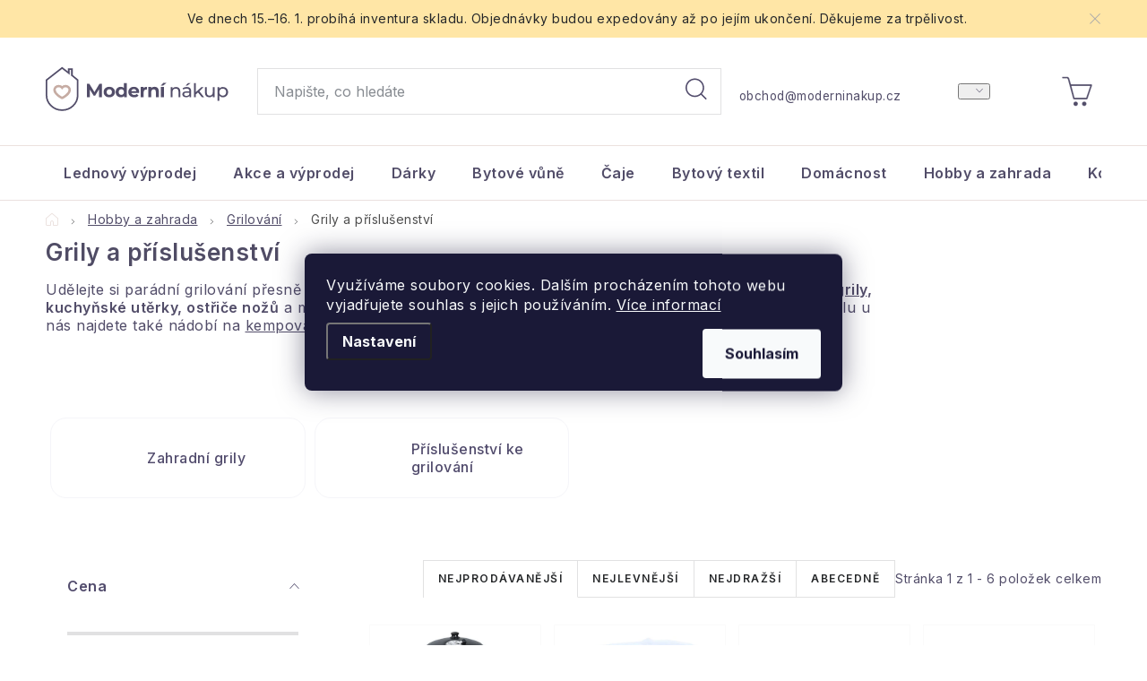

--- FILE ---
content_type: text/html; charset=utf-8
request_url: https://www.moderninakup.cz/na-grilovani/
body_size: 43655
content:
<!doctype html><html lang="cs" dir="ltr" class="header-background-light external-fonts-loaded"><head><meta charset="utf-8" /><meta name="viewport" content="width=device-width,initial-scale=1" /><title>Nádobí, pomůcky a zástěry na grilování | Moderninakup.cz</title><link rel="preconnect" href="https://cdn.myshoptet.com" /><link rel="dns-prefetch" href="https://cdn.myshoptet.com" /><link rel="preload" href="https://cdn.myshoptet.com/prj/dist/master/cms/libs/jquery/jquery-1.11.3.min.js" as="script" /><link href="https://cdn.myshoptet.com/prj/dist/master/cms/templates/frontend_templates/shared/css/font-face/poppins.css" rel="stylesheet"><script>
dataLayer = [];
dataLayer.push({'shoptet' : {
    "pageId": 5106,
    "pageType": "category",
    "currency": "CZK",
    "currencyInfo": {
        "decimalSeparator": ",",
        "exchangeRate": 1,
        "priceDecimalPlaces": 0,
        "symbol": "K\u010d",
        "symbolLeft": 0,
        "thousandSeparator": " "
    },
    "language": "cs",
    "projectId": 73519,
    "category": {
        "guid": "51f476ba-5e62-11e8-beae-0cc47a6c92bc",
        "path": "Hobby a zahrada | Grilov\u00e1n\u00ed | Grily a p\u0159\u00edslu\u0161enstv\u00ed",
        "parentCategoryGuid": "5df1db63-4ed4-11e8-beae-0cc47a6c92bc"
    },
    "cartInfo": {
        "id": null,
        "freeShipping": false,
        "freeShippingFrom": null,
        "leftToFreeGift": {
            "formattedPrice": "0 K\u010d",
            "priceLeft": 0
        },
        "freeGift": false,
        "leftToFreeShipping": {
            "priceLeft": null,
            "dependOnRegion": null,
            "formattedPrice": null
        },
        "discountCoupon": [],
        "getNoBillingShippingPrice": {
            "withoutVat": 0,
            "vat": 0,
            "withVat": 0
        },
        "cartItems": [],
        "taxMode": "ORDINARY"
    },
    "cart": [],
    "customer": {
        "priceRatio": 1,
        "priceListId": 1,
        "groupId": null,
        "registered": false,
        "mainAccount": false
    }
}});
dataLayer.push({'cookie_consent' : {
    "marketing": "denied",
    "analytics": "denied"
}});
document.addEventListener('DOMContentLoaded', function() {
    shoptet.consent.onAccept(function(agreements) {
        if (agreements.length == 0) {
            return;
        }
        dataLayer.push({
            'cookie_consent' : {
                'marketing' : (agreements.includes(shoptet.config.cookiesConsentOptPersonalisation)
                    ? 'granted' : 'denied'),
                'analytics': (agreements.includes(shoptet.config.cookiesConsentOptAnalytics)
                    ? 'granted' : 'denied')
            },
            'event': 'cookie_consent'
        });
    });
});
</script>

<!-- Google Tag Manager -->
<script>(function(w,d,s,l,i){w[l]=w[l]||[];w[l].push({'gtm.start':
new Date().getTime(),event:'gtm.js'});var f=d.getElementsByTagName(s)[0],
j=d.createElement(s),dl=l!='dataLayer'?'&l='+l:'';j.async=true;j.src=
'https://www.googletagmanager.com/gtm.js?id='+i+dl;f.parentNode.insertBefore(j,f);
})(window,document,'script','dataLayer','GTM-K4LRV4S');</script>
<!-- End Google Tag Manager -->

<meta property="og:type" content="website"><meta property="og:site_name" content="moderninakup.cz"><meta property="og:url" content="https://www.moderninakup.cz/na-grilovani/"><meta property="og:title" content="Nádobí, pomůcky a zástěry na grilování | Moderninakup.cz"><meta name="author" content="ModerniNakup.cz"><meta name="web_author" content="Shoptet.cz"><meta name="dcterms.rightsHolder" content="www.moderninakup.cz"><meta name="robots" content="index,follow"><meta property="og:image" content="https://cdn.myshoptet.com/usr/www.moderninakup.cz/user/logos/mn-logo.svg?t=1768757352"><meta property="og:description" content="Udělejte si parádní grilování přesně podle vašich představ! Nabízíme vám praktické nerezové misky, kvalitní přenosné grily, utěrky i nože na grilování."><meta name="description" content="Udělejte si parádní grilování přesně podle vašich představ! Nabízíme vám praktické nerezové misky, kvalitní přenosné grily, utěrky i nože na grilování."><meta name="google-site-verification" content="4t-KiH2rc5s4-HN01QQHE9tYYu5VsREeuSCUL076uTQ"><style>:root {--color-primary: #ffffff;--color-primary-h: 0;--color-primary-s: 0%;--color-primary-l: 100%;--color-primary-hover: #4D4768;--color-primary-hover-h: 251;--color-primary-hover-s: 19%;--color-primary-hover-l: 34%;--color-secondary: #EBE1DE;--color-secondary-h: 14;--color-secondary-s: 25%;--color-secondary-l: 90%;--color-secondary-hover: #4D4768;--color-secondary-hover-h: 251;--color-secondary-hover-s: 19%;--color-secondary-hover-l: 34%;--color-tertiary: #4D4768;--color-tertiary-h: 251;--color-tertiary-s: 19%;--color-tertiary-l: 34%;--color-tertiary-hover: #4D4768;--color-tertiary-hover-h: 251;--color-tertiary-hover-s: 19%;--color-tertiary-hover-l: 34%;--color-header-background: #ffffff;--template-font: "Poppins";--template-headings-font: "Poppins";--header-background-url: url("[data-uri]");--cookies-notice-background: #1A1937;--cookies-notice-color: #F8FAFB;--cookies-notice-button-hover: #f5f5f5;--cookies-notice-link-hover: #27263f;--templates-update-management-preview-mode-content: "Náhled aktualizací šablony je aktivní pro váš prohlížeč."}</style>
    <script>var shoptet = shoptet || {};</script>
    <script src="https://cdn.myshoptet.com/prj/dist/master/shop/dist/main-3g-header.js.05f199e7fd2450312de2.js"></script>
<!-- User include --><!-- service 1213(832) html code header -->
<link href="https://fonts.googleapis.com/css2?family=Jost:wght@400;600;700&display=swap" rel="stylesheet">
<link href="https://cdn.myshoptet.com/prj/dist/master/shop/dist/font-shoptet-13.css.3c47e30adfa2e9e2683b.css" rel="stylesheet">
<link type="text/css" href="https://cdn.myshoptet.com/usr/paxio.myshoptet.com/user/documents/Jupiter/style.css?v1618376" rel="stylesheet" media="all" />
<link type="text/css" href="https://cdn.myshoptet.com/usr/paxio.myshoptet.com/user/documents/Jupiter/preklady.css?v11" rel="stylesheet" media="all" />
<link href="https://cdn.myshoptet.com/usr/paxio.myshoptet.com/user/documents/Jupiter/ikony.css?v1" rel="stylesheet">
<!-- api 427(81) html code header -->
<link rel="stylesheet" href="https://cdn.myshoptet.com/usr/api2.dklab.cz/user/documents/_doplnky/instagram/73519/4/73519_4.css" type="text/css" /><style>
        :root {
            --dklab-instagram-header-color: #000000;  
            --dklab-instagram-header-background: #DDDDDD;  
            --dklab-instagram-font-weight: 400;
            --dklab-instagram-font-size: 120%;
            --dklab-instagram-logoUrl: url(https://cdn.myshoptet.com/usr/api2.dklab.cz/user/documents/_doplnky/instagram/img/logo-cerna.png); 
            --dklab-instagram-logo-size-width: 25px;
            --dklab-instagram-logo-size-height: 25px;                        
            --dklab-instagram-hover-content: 0;                        
            --dklab-instagram-padding: 0px;                        
            --dklab-instagram-border-color: #888888;
            
        }
        </style>
<!-- api 428(82) html code header -->
<link rel="stylesheet" href="https://cdn.myshoptet.com/usr/api2.dklab.cz/user/documents/_doplnky/oblibene/73519/19/73519_19.css" type="text/css" /><style>
        :root {
            --dklab-favourites-flag-color: #E91B7D;
            --dklab-favourites-flag-text-color: #FFFFFF;
            --dklab-favourites-add-text-color: #000000;            
            --dklab-favourites-remove-text-color: #E91B7D;            
            --dklab-favourites-add-text-detail-color: #000000;            
            --dklab-favourites-remove-text-detail-color: #E91B7D;            
            --dklab-favourites-header-icon-color: #000000;            
            --dklab-favourites-counter-color: #C6ACA2;            
        } </style>
<!-- api 1517(1128) html code header -->
<!-- Shop The Look file location --><script src='https://api.klubus.cz/shoptet/addons/shop-the-look/data/73519/frontend/content-data.js?v=1768704399'></script>
<!-- api 608(256) html code header -->
<link rel="stylesheet" href="https://cdn.myshoptet.com/usr/api2.dklab.cz/user/documents/_doplnky/bannery/73519/3281/73519_3281.css" type="text/css" /><style>
        :root {
            --dklab-bannery-b-hp-padding: 15px;
            --dklab-bannery-b-hp-box-padding: 0px;
            --dklab-bannery-b-hp-big-screen: 33.333%;
            --dklab-bannery-b-hp-medium-screen: 33.333%;
            --dklab-bannery-b-hp-small-screen: 33.333%;
            --dklab-bannery-b-hp-tablet-screen: 33.333%;
            --dklab-bannery-b-hp-mobile-screen: 100%;

            --dklab-bannery-i-hp-icon-color: #000000;
            --dklab-bannery-i-hp-color: #000000;
            --dklab-bannery-i-hp-background: #FFFFFF;            
            
            --dklab-bannery-i-d-icon-color: #000000;
            --dklab-bannery-i-d-color: #000000;
            --dklab-bannery-i-d-background: #FFFFFF;


            --dklab-bannery-i-hp-w-big-screen: 4;
            --dklab-bannery-i-hp-w-medium-screen: 4;
            --dklab-bannery-i-hp-w-small-screen: 4;
            --dklab-bannery-i-hp-w-tablet-screen: 4;
            --dklab-bannery-i-hp-w-mobile-screen: 2;
            
            --dklab-bannery-i-d-w-big-screen: 4;
            --dklab-bannery-i-d-w-medium-screen: 4;
            --dklab-bannery-i-d-w-small-screen: 4;
            --dklab-bannery-i-d-w-tablet-screen: 4;
            --dklab-bannery-i-d-w-mobile-screen: 2;

        }</style>
<!-- api 1884(1449) html code header -->
<style>.style-1, .style-2, .style-3 {  --shk-promo-status-active-bg: #04b40b;--shk-promo-status-active-c: #ffffff;--shk-promo-status-error-bg: #b90b0b;--shk-promo-status-error-c: #ffffff;--shk-promo-status-preactive-bg: #e39301;--shk-promo-status-preactive-c: #ffffff;--shk-promo-border-r: 5px;}.style-1 {  --shk-promo-g-border-c:#b7d6e2;--shk-promo-g-bg:#ebf5f9;--shk-promo-g-c:#000000;--shk-promo-g-head-c:#044b67;--shk-promo-g-head-bg:#b7d6e2;--shk-promo-g-price-c:#e92424;--shk-promo-g-normal-price-c:#000000;--shk-promo-g-discount-bg:#ffe0e0;--shk-promo-g-discount-c:#e92424;--shk-promo-g-countdown-c:#000000;--shk-promo-g-countdown-bg:#ffffff;--shk-promo-g-countdown-num-c:#e92424;--shk-promo-g-free-shipping-c:#008605;--shk-promo-g-code-bg:#ffffff;--shk-promo-g-code-bg-hover:#ffffff;--shk-promo-g-code-c:#000000;--shk-promo-g-code-c-hover:#2e7e9e;--shk-promo-g-code-border-c:#b7d6e2;--shk-promo-g-code-border-c-hover:#b7d6e2;--shk-promo-g-code-used-opacity:0.8;--shk-promo-g-button-add-bg:#008c06;--shk-promo-g-button-add-bg-hover:#007006;--shk-promo-g-button-add-c:#ffffff;--shk-promo-g-button-add-c-hover:#ffffff;--shk-promo-g-button-change-bg:#008c06;--shk-promo-g-button-change-bg-hover:#007006;--shk-promo-g-button-change-c:#ffffff;--shk-promo-g-button-change-c-hover:#ffffff;--shk-promo-g-button-remove-bg:#8c1700;--shk-promo-g-button-remove-bg-hover:#641100;--shk-promo-g-button-remove-c:#ffffff;--shk-promo-g-button-remove-c-hover:#ffffff;--shk-promo-d-border-c:#e3d4a6;--shk-promo-d-bg:#f9f1d7;--shk-promo-d-c:#000000;--shk-promo-d-head-c:#6f5402;--shk-promo-d-head-bg:#e3d4a6;--shk-promo-d-price-c:#e92424;--shk-promo-d-normal-price-c:#000000;--shk-promo-d-discount-bg:#ffe0e0;--shk-promo-d-discount-c:#e92424;--shk-promo-d-countdown-c:#000000;--shk-promo-d-countdown-bg:#ffffff;--shk-promo-d-countdown-num-c:#e92424;--shk-promo-d-free-shipping-c:#008605;--shk-promo-d-code-bg:#ffffff;--shk-promo-d-code-bg-hover:#ffffff;--shk-promo-d-code-c:#000000;--shk-promo-d-code-c-hover:#a2852d;--shk-promo-d-code-border-c:#e3d4a6;--shk-promo-d-code-border-c-hover:#e3d4a6;--shk-promo-d-code-used-opacity:0.8;--shk-promo-d-button-add-bg:#008c06;--shk-promo-d-button-add-bg-hover:#007006;--shk-promo-d-button-add-c:#ffffff;--shk-promo-d-button-add-c-hover:#ffffff;--shk-promo-d-button-change-bg:#008c06;--shk-promo-d-button-change-bg-hover:#007006;--shk-promo-d-button-change-c:#ffffff;--shk-promo-d-button-change-c-hover:#ffffff;--shk-promo-d-button-remove-bg:#8c1700;--shk-promo-d-button-remove-bg-hover:#641100;--shk-promo-d-button-remove-c:#ffffff;--shk-promo-d-button-remove-c-hover:#ffffff;}.style-2 {  --shk9-g-2-border-c:#ffd538;--shk9-g-2-bg:#fff9d7;--shk9-g-2-c:#000000;--shk9-g-2-head-c:#000000;--shk9-g-2-head-bg:#ffd538;--shk9-g-2-box-c:#000000;--shk9-g-2-box-bg:#ffd538;--shk9-g-2-price-c:#bc0000;--shk9-g-2-normal-price-c:#A4A4A4;--shk9-g-2-discount-bg:#ffd538;--shk9-g-2-discount-c:#bc0000;--shk9-g-2-discount-c-2:#bc0000;--shk9-g-2-countdown-c:#000000;--shk9-g-2-countdown-bg:#ffffff;--shk9-g-2-countdown-border-c:#ffd538;--shk9-g-2-countdown-num-c:#000000;--shk9-g-2-free-shipping-c:#6d8205;--shk9-g-2-free-shipping-c-2:#6d8205;--shk9-g-2-code-bg:#ffffff;--shk9-g-2-code-bg-hover:#ffffff;--shk9-g-2-code-c:#000000;--shk9-g-2-code-c-hover:#000000;--shk9-g-2-code-border-c:#000000;--shk9-g-2-code-border-c-hover:#000000;--shk9-g-2-code-used-opacity:0.8;--shk9-g-2-button-add-c:#000000;--shk9-g-2-button-add-c-hover:#000000;--shk9-g-2-button-change-c:#000000;--shk9-g-2-button-change-c-hover:#000000;--shk9-g-2-button-remove-c:#000000;--shk9-g-2-button-remove-c-hover:#000000;--shk9-d-2-border-c:#00275b;--shk9-d-2-bg:#ecf5fe;--shk9-d-2-c:#00275b;--shk9-d-2-head-c:#ffffff;--shk9-d-2-head-bg:#00275b;--shk9-d-2-box-c:#ffffff;--shk9-d-2-box-bg:#00275B;--shk9-d-2-price-c:#00275b;--shk9-d-2-normal-price-c:#A4A4A4;--shk9-d-2-discount-bg:#00275b;--shk9-d-2-discount-c:#ffffff;--shk9-d-2-discount-c-2:#ffffff;--shk9-d-2-countdown-c:#00275b;--shk9-d-2-countdown-bg:#ffffff;--shk9-d-2-countdown-border-c:#00275b;--shk9-d-2-countdown-num-c:#00275b;--shk9-d-2-free-shipping-c:#00275b;--shk9-d-2-free-shipping-c-2:#00275b;--shk9-d-2-code-bg:#ffffff;--shk9-d-2-code-bg-hover:#ffffff;--shk9-d-2-code-c:#000000;--shk9-d-2-code-c-hover:#000000;--shk9-d-2-code-border-c:#00275B;--shk9-d-2-code-border-c-hover:#00275B;--shk9-d-2-code-used-opacity:0.8;--shk9-d-2-button-add-c:#00275b;--shk9-d-2-button-add-c-hover:#00275b;--shk9-d-2-button-change-c:#00275b;--shk9-d-2-button-change-c-hover:#00275b;--shk9-d-2-button-remove-c:#00275b;--shk9-d-2-button-remove-c-hover:#00275b;}.style-3 {  --shk9-g-3-box-bg:#f1f1f1;--shk9-g-3-box-bc:#f1f1f1;--shk9-g-3-mt-c:#666666;--shk9-g-3-header-bg:#e0e0e0;--shk9-g-3-header-bc:#f1f1f1;--shk9-g-3-header-c:#414141;--shk9-g-3-discount-c:#bf1515;--shk9-g-3-discount-c-2:#bf1515;--shk9-g-3-discount-bg:#f1f1f1;--shk9-g-3-old-price-c:#666666;--shk9-g-3-promo-price-c:#333333;--shk9-g-3-pi-bc:#000000;--shk9-g-3-pi-bg:#ffffff;--shk9-g-3-pi-label-c:#000000;--shk9-g-3-pc-bg:#ffdf4f;--shk9-g-3-pc-c:#000000;--shk9-g-3-pc-bg-h:#ffdf4f;--shk9-g-3-pc-c-h:#000000;--shk9-g-3-fs-c:#0a7c07;--shk9-g-3-b-add-c:#000000;--shk9-g-3-b-add-c-h:#000000;--shk9-g-3-b-change-c:#000000;--shk9-g-3-b-change-c-h:#000000;--shk9-g-3-b-remove-c:#000000;--shk9-g-3-b-remove-c-h:#000000;--shk9-g-3-cd-bg:#ffdf4f;--shk9-g-3-cd-c:#1c1c1c;--shk9-g-3-cd-num-c:#1c1c1c;--shk9-d-3-box-bg:#f1f1f1;--shk9-d-3-box-bc:#f1f1f1;--shk9-d-3-mt-c:#666666;--shk9-d-3-header-bg:#e0e0e0;--shk9-d-3-header-bc:#f1f1f1;--shk9-d-3-header-c:#414141;--shk9-d-3-discount-c:#bf1515;--shk9-d-3-discount-c-2:#bf1515;--shk9-d-3-discount-bg:#f1f1f1;--shk9-d-3-old-price-c:#666666;--shk9-d-3-promo-price-c:#333333;--shk9-d-3-pi-bc:#000000;--shk9-d-3-pi-bg:#ffffff;--shk9-d-3-pi-label-c:#000000;--shk9-d-3-pc-bg:#ffdf4f;--shk9-d-3-pc-c:#000000;--shk9-d-3-pc-bg-h:#ffdf4f;--shk9-d-3-pc-c-h:#000000;--shk9-d-3-fs-c:#0a7c07;--shk9-d-3-b-add-c:#000000;--shk9-d-3-b-add-c-h:#000000;--shk9-d-3-b-change-c:#000000;--shk9-d-3-b-change-c-h:#000000;--shk9-d-3-b-remove-c:#000000;--shk9-d-3-b-remove-c-h:#000000;--shk9-d-3-cd-bg:#ffdf4f;--shk9-d-3-cd-c:#1c1c1c;--shk9-d-3-cd-num-c:#1c1c1c;} .flag.flag-promo-extra-sleva, .pr-list-flag-promo-extra-sleva, .bool-promo-extra-sleva, .flag.flag-promo-unikatni-sleva, .pr-list-flag-promo-unikatni-sleva, .bool-promo-unikatni-sleva {--shk-promo-flag-extra-bg: #bc0000;--shk-promo-flag-extra-c: #ffffff;--shk-promo-flag-uni-bg: #cc0380;--shk-promo-flag-uni-c: #ffffff;} </style>
<!-- service 427(81) html code header -->
<link rel="stylesheet" href="https://cdn.myshoptet.com/usr/api2.dklab.cz/user/documents/_doplnky/instagram/font/instagramplus.css" type="text/css" />

<!-- service 608(256) html code header -->
<link rel="stylesheet" href="https://cdn.myshoptet.com/usr/api.dklab.cz/user/documents/fontawesome/css/all.css?v=1.02" type="text/css" />
<!-- service 425(79) html code header -->
<style>
.hodnoceni:before{content: "Jak o nás mluví zákazníci";}
.hodnoceni.svk:before{content: "Ako o nás hovoria zákazníci";}
.hodnoceni.hun:before{content: "Mit mondanak rólunk a felhasználók";}
.hodnoceni.pl:before{content: "Co mówią o nas klienci";}
.hodnoceni.eng:before{content: "Customer reviews";}
.hodnoceni.de:before{content: "Was unsere Kunden über uns denken";}
.hodnoceni.ro:before{content: "Ce spun clienții despre noi";}
.hodnoceni{margin: 20px auto;}
body:not(.paxio-merkur):not(.venus):not(.jupiter) .hodnoceni .vote-wrap {border: 0 !important;width: 24.5%;flex-basis: 25%;padding: 10px 20px !important;display: inline-block;margin: 0;vertical-align: top;}
.multiple-columns-body #content .hodnoceni .vote-wrap {width: 49%;flex-basis: 50%;}
.hodnoceni .votes-wrap {display: block; border: 1px solid #f7f7f7;margin: 0;width: 100%;max-width: none;padding: 10px 0; background: #fff;}
.hodnoceni .vote-wrap:nth-child(n+5){display: none !important;}
.hodnoceni:before{display: block;font-size: 18px;padding: 10px 20px;background: #fcfcfc;}
.sidebar .hodnoceni .vote-pic, .sidebar .hodnoceni .vote-initials{display: block;}
.sidebar .hodnoceni .vote-wrap, #column-l #column-l-in .hodnoceni .vote-wrap {width: 100% !important; display: block;}
.hodnoceni > a{display: block;text-align: right;padding-top: 6px;}
.hodnoceni > a:after{content: "››";display: inline-block;margin-left: 2px;}
.sidebar .hodnoceni:before, #column-l #column-l-in .hodnoceni:before {background: none !important; padding-left: 0 !important;}
.template-10 .hodnoceni{max-width: 952px !important;}
.page-detail .hodnoceni > a{font-size: 14px;}
.page-detail .hodnoceni{margin-bottom: 30px;}
@media screen and (min-width: 992px) and (max-width: 1199px) {
.hodnoceni .vote-rating{display: block;}
.hodnoceni .vote-time{display: block;margin-top: 3px;}
.hodnoceni .vote-delimeter{display: none;}
}
@media screen and (max-width: 991px) {
body:not(.paxio-merkur):not(.venus):not(.jupiter) .hodnoceni .vote-wrap {width: 49%;flex-basis: 50%;}
.multiple-columns-body #content .hodnoceni .vote-wrap {width: 99%;flex-basis: 100%;}
}
@media screen and (max-width: 767px) {
body:not(.paxio-merkur):not(.venus):not(.jupiter) .hodnoceni .vote-wrap {width: 99%;flex-basis: 100%;}
}
.home #main-product .hodnoceni{margin: 0 0 60px 0;}
.hodnoceni .votes-wrap.admin-response{display: none !important;}
.hodnoceni .vote-pic {width: 100px;}
.hodnoceni .vote-delimeter{display: none;}
.hodnoceni .vote-rating{display: block;}
.hodnoceni .vote-time {display: block;margin-top: 5px;}
@media screen and (min-width: 768px){
.template-12 .hodnoceni{max-width: 747px; margin-left: auto; margin-right: auto;}
}
@media screen and (min-width: 992px){
.template-12 .hodnoceni{max-width: 972px;}
}
@media screen and (min-width: 1200px){
.template-12 .hodnoceni{max-width: 1418px;}
}
.template-14 .hodnoceni .vote-initials{margin: 0 auto;}
.vote-pic img::before {display: none;}
.hodnoceni + .hodnoceni {display: none;}
</style>
<!-- service 619(267) html code header -->
<link href="https://cdn.myshoptet.com/usr/fvstudio.myshoptet.com/user/documents/addons/cartupsell.min.css?24.11.1" rel="stylesheet">
<!-- service 1228(847) html code header -->
<link 
rel="stylesheet" 
href="https://cdn.myshoptet.com/usr/dmartini.myshoptet.com/user/documents/upload/dmartini/shop_rating/shop_rating.min.css?140"
data-author="Dominik Martini" 
data-author-web="dmartini.cz">
<!-- service 1517(1128) html code header -->
<link rel="stylesheet" href="https://cdn.myshoptet.com/addons/janklubus/shoptet-shop-the-look-frontend/styles.header.min.css?3dab94f698d04dd6c54f27e213cd1ae626ead247">
<!-- service 1884(1449) html code header -->
<link rel="stylesheet" href="https://cdn.myshoptet.com/addons/shop-factory-doplnky-FE/dynamicke-akce-a-slevy/styles.header.min.css?1f6e9d01848af98883e63cadbb0bca6c8a753698">
<!-- service 428(82) html code header -->
<style>
@font-face {
    font-family: 'oblibene';
    src:  url('https://cdn.myshoptet.com/usr/api2.dklab.cz/user/documents/_doplnky/oblibene/font/oblibene.eot?v1');
    src:  url('https://cdn.myshoptet.com/usr/api2.dklab.cz/user/documents/_doplnky/oblibene/font/oblibene.eot?v1#iefix') format('embedded-opentype'),
    url('https://cdn.myshoptet.com/usr/api2.dklab.cz/user/documents/_doplnky/oblibene/font/oblibene.ttf?v1') format('truetype'),
    url('https://cdn.myshoptet.com/usr/api2.dklab.cz/user/documents/_doplnky/oblibene/font/oblibene.woff?v1') format('woff'),
    url('https://cdn.myshoptet.com/usr/api2.dklab.cz/user/documents/_doplnky/oblibene/font/oblibene.svg?v1') format('svg');
    font-weight: normal;
    font-style: normal;
}
</style>
<script>
var dklabFavIndividual;
</script>
<!-- service 1908(1473) html code header -->
<script type="text/javascript">
    var eshop = {
        'host': 'www.moderninakup.cz',
        'projectId': 73519,
        'template': 'Disco',
        'lang': 'cs',
    };
</script>

<link href="https://cdn.myshoptet.com/usr/honzabartos.myshoptet.com/user/documents/style.css?v=292" rel="stylesheet"/>
<script src="https://cdn.myshoptet.com/usr/honzabartos.myshoptet.com/user/documents/script.js?v=298" type="text/javascript"></script>

<style>
.up-callout {
    background-color: rgba(33, 150, 243, 0.1); /* Soft info blue with transparency */
    border: 1px solid rgba(33, 150, 243, 0.3); /* Subtle blue border */
    border-radius: 8px; /* Rounded corners */
    padding: 15px 20px; /* Comfortable padding */
    box-shadow: 0 2px 5px rgba(0, 0, 0, 0.1); /* Subtle shadow for depth */
    max-width: 600px; /* Optional: Limits width for readability */
    margin: 20px auto; /* Centers the box with some spacing */
}

.up-callout p {
    margin: 0; /* Removes default paragraph margin */
    color: #333; /* Dark text for contrast */
    font-size: 16px; /* Readable font size */
    line-height: 1.5; /* Improves readability */
}
</style>
<!-- project html code header -->
<meta name="facebook-domain-verification" content="o2blv3edh4msysk71nnxoib83tfy05" /><meta name="google-site-verification" content="9ptgMAGGLaje2mcsi8cnHfNq53Is0Ne7NQHO1JBjlpI" /><link rel="manifest" href="/user/documents/manifest.json">
<link rel="preconnect" href="https://fonts.googleapis.com">
<link rel="preconnect" href="https://fonts.gstatic.com" crossorigin>
<link href="https://fonts.googleapis.com/css2?family=Inter:wght@100..900&display=swap" rel="stylesheet">
<!--<link rel="stylesheet" href="/user/documents/upload/code/mn3.css">
<link rel="stylesheet" href="/user/documents/upload/css/mn24.old.css">
<link rel="stylesheet" href="/user/documents/upload/css/mn24.1.css">
<link rel="stylesheet" href="/user/documents/upload/css/mn24.2.css">
<link rel="stylesheet" href="/user/documents/upload/css/mn24.3.css?a">
<link rel="stylesheet" href="/user/documents/upload/css/fonts.css?d">
<link rel="stylesheet" href="/user/documents/upload/css/mn24.4.css">
<link rel="stylesheet" href="/user/documents/upload/css/mn24.5.css?a">-->

<link rel="stylesheet" href="/user/documents/upload/css/mn2502.css?v=6"> 
<link rel="stylesheet" href="/user/documents/yanabel/newsletters.css?v=11"> 
<!--
<link rel="stylesheet" href="/user/documents/yanabel/rating.css?v=13"> 
<link rel="stylesheet" href="/user/documents/yanabel/ratingHP.css?v=11">
-->
<link rel="stylesheet" href="/user/documents/yanabel/articles.css?v=2">
<link rel="stylesheet" href="/user/documents/yanabel/categories.css?v=3">
<link rel="stylesheet" href="/user/documents/yanabel/aboutus.css?v=3">
<link rel="stylesheet" href="/user/documents/yanabel/styles.css?v=1">
<link rel="stylesheet" href="/user/documents/yanabel/ratingProduct.css?v=7">


<link id="bfcss" rel="stylesheet" href="/user/documents/upload/roipi/h30.css?e">
<!--https://www.moderninakup.cz/user/documents/upload/css/mn-24-11-all.css-->

<style>
.content-wrapper #content .up-swiper-container .swiper-slide .up-product-url.up-product-selector-shortcut {
color: #524D69 !important;
}
#cart-wrapper .cart-inner .cart-table {
order: 1;
}
#cart-wrapper .cart-inner .up-cart-offers-slot  {
order: 2;
}
#cart-wrapper .cart-inner .fvDoplnek-upsell  {
order: 3 !important;
}
#cart-wrapper .cart-inner .coupon-input {
order: 4;
}
#cart-wrapper .cart-inner .row.summary {
order: 5;
}
#cart-wrapper .cart-inner .next-step-back.btn {
order: 6;
}


.product .p-bottom > div {
margin-top: 10px;
display: grid;
grid-template-columns: 1fr 1fr;
grid-template-rows: 1fr 1fr;
}
.availability-amount, .product .p-bottom .availability {
font-size: 12px !important;
}
.skladem::before {
font-size: 12px !important;
}
.product .p-bottom .availability {
margin-top: 0 !important;
grid-column: 1;
grid-row: 1;
}
.products-block .p-bottom .prices {
margin-bottom: 0px !important;
width: 100%;
}
.product .p-bottom .prices {
grid-column: 1;
grid-row: 2;
}
.product .p-bottom .p-tools {
justify-content: flex-end !important;
padding: 0 !important;
grid-column: 2;
grid-row: 1 / 3;
}
.product .btn {
height: 40px !important;
background-color: #4D4768 !important;
color: white;
line-height: 18px;
}
.product .btn.btn-primary {
align-items: center;
}
.product .add-to-cart-button span::after, .product .btn-primary::after {
color: white !important;
font-size: 12px !important;
line-height: 18px;
height: max-content;
}
.product .p-bottom > div .prices .price-final {
font-size: 20px !important;
}
@media (max-width: 767px) {
.product .add-to-cart-button span {
align-items: center;
}
}
@media (max-width: 500px) {
.product .p-bottom > div {
display: flex;
flex-direction: column;
}
}
.row.banners-row .next-to-carousel-banners {
flex-wrap: nowrap;
display: flex;
gap: 15px;
margin-bottom: 35px;
padding: 0;
}
.next-to-carousel-banners .banner-wrapper {
width: auto;
padding: 0;
max-width: none;
flex: 0 1 auto;
border-radius: 15px;
overflow: hidden;
}

@media (max-width: 1024px) {
.products-group {
margin-top: 30px;
}
.next-to-carousel-banners .banner-wrapper {
width: calc((100% - 30px) / 3);
padding: 0;
max-width: none;
flex: 0 1 auto;
}
.next-to-carousel-banners .banner-wrapper:first-child {
width: 100%;
flex: 0 1 100%;
}
.row.banners-row .next-to-carousel-banners  {
flex-wrap: wrap;
margin-bottom: 25px;
gap: 15px;
}
}
@media (max-width: 550px) {
.next-to-carousel-banners .banner-wrapper {
width: 100%
}
.next-to-carousel-banners {
gap: 10px;
}
}
.next-to-carousel-banners .banner-wrapper + .banner-wrapper {
padding-top: 0;
}
.flag.flag-discount, .flag.flag-sleva {
background-color: #c80b3b !important;
}
.footer-icon:nth-child(1) img{
max-height: 80px;
}
.logo-footer span {
font-size: 16px;
font-weight: 400;
margin-top: 5px;
}
.footer-icons .footer-icon {
margin: 0;
}
.footer-icons {
gap: 20px;
}
/* MAIN BANNERS */
.main-banners__item:nth-child(1) a {
  background-image: url("https://www.moderninakup.cz/user/documents/upload/main-banner/32.png");
}
.main-banners__item:nth-child(2) a {
  background-image: url("https://www.moderninakup.cz/user/documents/upload/main-banner/2-2.png");
}
.main-banners__item:nth-child(3) a {
  background-image: url("https://www.moderninakup.cz/user/documents/upload/main-banner/3-3.png");
}
.main-banners__item:nth-child(4) a {
  background-image: url("https://www.moderninakup.cz/user/documents/upload/main-banner/4-4.png");
}
@media(max-width: 550px) {
.main-banners__item:nth-child(1) a {
  aspect-ratio: 1/1.25;
  background-image: url("https://www.moderninakup.cz/user/documents/upload/main-banner/35.png");
}
}
</style>
<style>
.user-action-in .footer-banners{
padding: 24px 0;
}
.user-action-in .footer-banner {
flex-basis: auto !important;
width: calc((100% - 30px) / 4) !important;
padding: 0 !important;
background-color: #fff;
box-shadow: 0px 0px 80px rgba(0, 0, 0, 0.15);
}
.user-action-in .footer-banner a {
display: block;
width: 100%;
}
.user-action-in .footer-banner a::before, .user-action-in .footer-banner a::after {
display: none;
}
.user-action-in .footer-banner a:hover {
box-shadow: none;
overflow: auto;
}
.type-product #hodnoceniobchodu {
display: none;
}
#header .navigation-buttons a {
height: 50px;
}
#header .header-top a.cart-count {
top: 0;
}
.cart-empty-visible .cart-count, .cart-window-visible .cart-count{
background-color: transparent !important;
}
#cart-widget .quantity .increase::before, #cart-widget .quantity .decrease::before {
line-height: 1.5;
padding: 0;
}
.admin-logged .popup-widget.cart-widget {
top: 110px;
}
</style>
<link rel="stylesheet" href="/user/documents/yanabel/styles2.css?v=1">

<script type="text/javascript">
    (function(c,l,a,r,i,t,y){
        c[a]=c[a]||function(){(c[a].q=c[a].q||[]).push(arguments)};
        t=l.createElement(r);t.async=1;t.src="https://www.clarity.ms/tag/"+i;
        y=l.getElementsByTagName(r)[0];y.parentNode.insertBefore(t,y);
    })(window, document, "clarity", "script", "t0ubijlqe6");
</script>

<style>
.header-contact a:nth-child(2) {
    display: none;
}
</style>
<!-- /User include --><link rel="shortcut icon" href="/favicon.ico" type="image/x-icon" /><link rel="canonical" href="https://www.moderninakup.cz/na-grilovani/" />    <script>
        var _hwq = _hwq || [];
        _hwq.push(['setKey', 'E912EEE9734D697C610E5E769D97C985']);
        _hwq.push(['setTopPos', '185']);
        _hwq.push(['showWidget', '21']);
        (function() {
            var ho = document.createElement('script');
            ho.src = 'https://cz.im9.cz/direct/i/gjs.php?n=wdgt&sak=E912EEE9734D697C610E5E769D97C985';
            var s = document.getElementsByTagName('script')[0]; s.parentNode.insertBefore(ho, s);
        })();
    </script>
<script>!function(){var t={9196:function(){!function(){var t=/\[object (Boolean|Number|String|Function|Array|Date|RegExp)\]/;function r(r){return null==r?String(r):(r=t.exec(Object.prototype.toString.call(Object(r))))?r[1].toLowerCase():"object"}function n(t,r){return Object.prototype.hasOwnProperty.call(Object(t),r)}function e(t){if(!t||"object"!=r(t)||t.nodeType||t==t.window)return!1;try{if(t.constructor&&!n(t,"constructor")&&!n(t.constructor.prototype,"isPrototypeOf"))return!1}catch(t){return!1}for(var e in t);return void 0===e||n(t,e)}function o(t,r,n){this.b=t,this.f=r||function(){},this.d=!1,this.a={},this.c=[],this.e=function(t){return{set:function(r,n){u(c(r,n),t.a)},get:function(r){return t.get(r)}}}(this),i(this,t,!n);var e=t.push,o=this;t.push=function(){var r=[].slice.call(arguments,0),n=e.apply(t,r);return i(o,r),n}}function i(t,n,o){for(t.c.push.apply(t.c,n);!1===t.d&&0<t.c.length;){if("array"==r(n=t.c.shift()))t:{var i=n,a=t.a;if("string"==r(i[0])){for(var f=i[0].split("."),s=f.pop(),p=(i=i.slice(1),0);p<f.length;p++){if(void 0===a[f[p]])break t;a=a[f[p]]}try{a[s].apply(a,i)}catch(t){}}}else if("function"==typeof n)try{n.call(t.e)}catch(t){}else{if(!e(n))continue;for(var l in n)u(c(l,n[l]),t.a)}o||(t.d=!0,t.f(t.a,n),t.d=!1)}}function c(t,r){for(var n={},e=n,o=t.split("."),i=0;i<o.length-1;i++)e=e[o[i]]={};return e[o[o.length-1]]=r,n}function u(t,o){for(var i in t)if(n(t,i)){var c=t[i];"array"==r(c)?("array"==r(o[i])||(o[i]=[]),u(c,o[i])):e(c)?(e(o[i])||(o[i]={}),u(c,o[i])):o[i]=c}}window.DataLayerHelper=o,o.prototype.get=function(t){var r=this.a;t=t.split(".");for(var n=0;n<t.length;n++){if(void 0===r[t[n]])return;r=r[t[n]]}return r},o.prototype.flatten=function(){this.b.splice(0,this.b.length),this.b[0]={},u(this.a,this.b[0])}}()}},r={};function n(e){var o=r[e];if(void 0!==o)return o.exports;var i=r[e]={exports:{}};return t[e](i,i.exports,n),i.exports}n.n=function(t){var r=t&&t.__esModule?function(){return t.default}:function(){return t};return n.d(r,{a:r}),r},n.d=function(t,r){for(var e in r)n.o(r,e)&&!n.o(t,e)&&Object.defineProperty(t,e,{enumerable:!0,get:r[e]})},n.o=function(t,r){return Object.prototype.hasOwnProperty.call(t,r)},function(){"use strict";n(9196)}()}();</script><style>/* custom background */@media (min-width: 992px) {body {background-color: #ffffff ;background-position: top center;background-repeat: no-repeat;background-attachment: fixed;}}</style>    <!-- Global site tag (gtag.js) - Google Analytics -->
    <script async src="https://www.googletagmanager.com/gtag/js?id=G-CRW1JZ22Z9"></script>
    <script>
        
        window.dataLayer = window.dataLayer || [];
        function gtag(){dataLayer.push(arguments);}
        

                    console.debug('default consent data');

            gtag('consent', 'default', {"ad_storage":"denied","analytics_storage":"denied","ad_user_data":"denied","ad_personalization":"denied","wait_for_update":500});
            dataLayer.push({
                'event': 'default_consent'
            });
        
        gtag('js', new Date());

        
                gtag('config', 'G-CRW1JZ22Z9', {"groups":"GA4","send_page_view":false,"content_group":"category","currency":"CZK","page_language":"cs"});
        
                gtag('config', 'AW-870763272', {"allow_enhanced_conversions":true});
        
        
        
        
        
                    gtag('event', 'page_view', {"send_to":"GA4","page_language":"cs","content_group":"category","currency":"CZK"});
        
        
        
        
        
        
        
        
        
        
        
        
        
        document.addEventListener('DOMContentLoaded', function() {
            if (typeof shoptet.tracking !== 'undefined') {
                for (var id in shoptet.tracking.bannersList) {
                    gtag('event', 'view_promotion', {
                        "send_to": "UA",
                        "promotions": [
                            {
                                "id": shoptet.tracking.bannersList[id].id,
                                "name": shoptet.tracking.bannersList[id].name,
                                "position": shoptet.tracking.bannersList[id].position
                            }
                        ]
                    });
                }
            }

            shoptet.consent.onAccept(function(agreements) {
                if (agreements.length !== 0) {
                    console.debug('gtag consent accept');
                    var gtagConsentPayload =  {
                        'ad_storage': agreements.includes(shoptet.config.cookiesConsentOptPersonalisation)
                            ? 'granted' : 'denied',
                        'analytics_storage': agreements.includes(shoptet.config.cookiesConsentOptAnalytics)
                            ? 'granted' : 'denied',
                                                                                                'ad_user_data': agreements.includes(shoptet.config.cookiesConsentOptPersonalisation)
                            ? 'granted' : 'denied',
                        'ad_personalization': agreements.includes(shoptet.config.cookiesConsentOptPersonalisation)
                            ? 'granted' : 'denied',
                        };
                    console.debug('update consent data', gtagConsentPayload);
                    gtag('consent', 'update', gtagConsentPayload);
                    dataLayer.push(
                        { 'event': 'update_consent' }
                    );
                }
            });
        });
    </script>
</head><body class="desktop id-5106 in-na-grilovani template-13 type-category multiple-columns-body columns-mobile-2 columns-3 blank-mode blank-mode-css smart-labels-active ums_forms_redesign--off ums_a11y_category_page--on ums_discussion_rating_forms--off ums_flags_display_unification--on ums_a11y_login--on mobile-header-version-0">
        <div id="fb-root"></div>
        <script>
            window.fbAsyncInit = function() {
                FB.init({
//                    appId            : 'your-app-id',
                    autoLogAppEvents : true,
                    xfbml            : true,
                    version          : 'v19.0'
                });
            };
        </script>
        <script async defer crossorigin="anonymous" src="https://connect.facebook.net/cs_CZ/sdk.js"></script><script>
var dataHelper = new DataLayerHelper(dataLayer);
var pageType = dataHelper.get('shoptet.pageType');
var cart = dataHelper.get('shoptet.cart');
if (pageType == "productDetail") {
  dataLayer.push({
    'hierarchy' : dataHelper.get('shoptet.product.currentCategory').split(' \| ').join(':')
  });
}
</script>

<!-- Google Tag Manager (noscript) -->
<noscript><iframe src="https://www.googletagmanager.com/ns.html?id=GTM-K4LRV4S"
height="0" width="0" style="display:none;visibility:hidden"></iframe></noscript>
<!-- End Google Tag Manager (noscript) -->

    <div class="siteCookies siteCookies--center siteCookies--dark js-siteCookies" role="dialog" data-testid="cookiesPopup" data-nosnippet>
        <div class="siteCookies__form">
            <div class="siteCookies__content">
                <div class="siteCookies__text">
                    Využíváme soubory cookies. Dalším procházením tohoto webu vyjadřujete souhlas s jejich používáním. <a href="/cookies/" target="_blank" rel="noopener noreferrer">Více informací</a><span></span>
                </div>
                <p class="siteCookies__links">
                    <button class="siteCookies__link js-cookies-settings" aria-label="Nastavení cookies" data-testid="cookiesSettings">Nastavení</button>
                </p>
            </div>
            <div class="siteCookies__buttonWrap">
                                <button class="siteCookies__button js-cookiesConsentSubmit" value="all" aria-label="Přijmout cookies" data-testid="buttonCookiesAccept">Souhlasím</button>
            </div>
        </div>
        <script>
            document.addEventListener("DOMContentLoaded", () => {
                const siteCookies = document.querySelector('.js-siteCookies');
                document.addEventListener("scroll", shoptet.common.throttle(() => {
                    const st = document.documentElement.scrollTop;
                    if (st > 1) {
                        siteCookies.classList.add('siteCookies--scrolled');
                    } else {
                        siteCookies.classList.remove('siteCookies--scrolled');
                    }
                }, 100));
            });
        </script>
    </div>
<a href="#content" class="skip-link sr-only">Přejít na obsah</a><div class="overall-wrapper"><div class="site-msg information"><div class="container"><div class="text">Ve dnech 15.–16. 1. probíhá inventura skladu. Objednávky budou expedovány až po jejím ukončení. Děkujeme za trpělivost.</div><div class="close js-close-information-msg"></div></div></div><div class="user-action"><div class="container">
    <div class="user-action-in">
                    <div id="login" class="user-action-login popup-widget login-widget" role="dialog" aria-labelledby="loginHeading">
        <div class="popup-widget-inner">
                            <h2 id="loginHeading">Přihlášení k vašemu účtu</h2><div id="customerLogin"><form action="/action/Customer/Login/" method="post" id="formLoginIncluded" class="csrf-enabled formLogin" data-testid="formLogin"><input type="hidden" name="referer" value="" /><div class="form-group"><div class="input-wrapper email js-validated-element-wrapper no-label"><input type="email" name="email" class="form-control" autofocus placeholder="E-mailová adresa (např. jan@novak.cz)" data-testid="inputEmail" autocomplete="email" required /></div></div><div class="form-group"><div class="input-wrapper password js-validated-element-wrapper no-label"><input type="password" name="password" class="form-control" placeholder="Heslo" data-testid="inputPassword" autocomplete="current-password" required /><span class="no-display">Nemůžete vyplnit toto pole</span><input type="text" name="surname" value="" class="no-display" /></div></div><div class="form-group"><div class="login-wrapper"><button type="submit" class="btn btn-secondary btn-text btn-login" data-testid="buttonSubmit">Přihlásit se</button><div class="password-helper"><a href="/registrace/" data-testid="signup" rel="nofollow">Nová registrace</a><a href="/klient/zapomenute-heslo/" rel="nofollow">Zapomenuté heslo</a></div></div></div><div class="social-login-buttons"><div class="social-login-buttons-divider"><span>nebo</span></div><div class="form-group"><a href="/action/Social/login/?provider=Facebook" class="login-btn facebook" rel="nofollow"><span class="login-facebook-icon"></span><strong>Přihlásit se přes Facebook</strong></a></div></div></form>
</div>                    </div>
    </div>

                <div id="cart-widget" class="user-action-cart popup-widget cart-widget loader-wrapper" data-testid="popupCartWidget" role="dialog" aria-hidden="true">
            <div class="popup-widget-inner cart-widget-inner place-cart-here">
                <div class="loader-overlay">
                    <div class="loader"></div>
                </div>
            </div>
        </div>
    </div>
</div>
</div><div class="top-navigation-bar" data-testid="topNavigationBar">

    <div class="container">

                            <div class="top-navigation-menu">
                <ul class="top-navigation-bar-menu">
                                            <li class="top-navigation-menu-item-external-83">
                            <a href="https://b2b.tradeconcept.cz/velkoobchodni-spoluprace" title="Velkoobchodní spolupráce" target="blank">Velkoobchodní spolupráce</a>
                        </li>
                                            <li class="top-navigation-menu-item-5124">
                            <a href="/ochrana-osobnich-udaju/" title="Ochrana osobních údajů">Ochrana osobních údajů</a>
                        </li>
                                            <li class="top-navigation-menu-item-10692">
                            <a href="/reklamace-a-vraceni/" title="Reklamace a vrácení">Reklamace a vrácení</a>
                        </li>
                                            <li class="top-navigation-menu-item-39">
                            <a href="/obchodni-podminky/" title="Obchodní podmínky">Obchodní podmínky</a>
                        </li>
                                            <li class="top-navigation-menu-item-27">
                            <a href="/info-k-nakupu/" title="Info k nákupu">Info k nákupu</a>
                        </li>
                                            <li class="top-navigation-menu-item-4284">
                            <a href="/blog/" title="Rady a tipy">Rady a tipy</a>
                        </li>
                                            <li class="top-navigation-menu-item-29">
                            <a href="/kontakt/" title="Kontakt">Kontakt</a>
                        </li>
                                            <li class="top-navigation-menu-item-704">
                            <a href="/o-nas/" title="O nás">O nás</a>
                        </li>
                                    </ul>
                <div class="top-navigation-menu-trigger">Více</div>
                <ul class="top-navigation-bar-menu-helper"></ul>
            </div>
        
        <div class="top-navigation-tools">
                        <button class="top-nav-button top-nav-button-login toggle-window" type="button" data-target="login" aria-haspopup="dialog" aria-controls="login" aria-expanded="false" data-testid="signin"><span>Přihlášení</span></button>
    <a href="/registrace/" class="top-nav-button top-nav-button-register" data-testid="headerSignup">Registrace</a>
        </div>

    </div>

</div>
<header id="header">
        <div class="header-top">
            <div class="container navigation-wrapper header-top-wrapper">
                <div class="site-name"><a href="/" data-testid="linkWebsiteLogo"><img src="https://cdn.myshoptet.com/usr/www.moderninakup.cz/user/logos/mn-logo.svg" alt="ModerniNakup.cz" fetchpriority="low" /></a></div>                <div class="search" itemscope itemtype="https://schema.org/WebSite">
                    <meta itemprop="headline" content="Grily a příslušenství"/><meta itemprop="url" content="https://www.moderninakup.cz"/><meta itemprop="text" content="Udělejte si parádní grilování přesně podle vašich představ! Nabízíme vám praktické nerezové misky, kvalitní přenosné grily, utěrky i nože na grilování."/>                    <form action="/action/ProductSearch/prepareString/" method="post"
    id="formSearchForm" class="search-form compact-form js-search-main"
    itemprop="potentialAction" itemscope itemtype="https://schema.org/SearchAction" data-testid="searchForm">
    <fieldset>
        <meta itemprop="target"
            content="https://www.moderninakup.cz/vyhledavani/?string={string}"/>
        <input type="hidden" name="language" value="cs"/>
        
            
    <span class="search-input-icon" aria-hidden="true"></span>

<input
    type="search"
    name="string"
        class="query-input form-control search-input js-search-input"
    placeholder="Napište, co hledáte"
    autocomplete="off"
    required
    itemprop="query-input"
    aria-label="Vyhledávání"
    data-testid="searchInput"
>
            <button type="submit" class="btn btn-default search-button" data-testid="searchBtn">Hledat</button>
        
    </fieldset>
</form>
                </div>
                <div class="navigation-buttons">
                    <a href="#" class="toggle-window" data-target="search" data-testid="linkSearchIcon"><span class="sr-only">Hledat</span></a>
                        
    <a href="/kosik/" class="btn btn-icon toggle-window cart-count" data-target="cart" data-hover="true" data-redirect="true" data-testid="headerCart" rel="nofollow" aria-haspopup="dialog" aria-expanded="false" aria-controls="cart-widget">
        
                <span class="sr-only">Nákupní košík</span>
        
            <span class="cart-price visible-lg-inline-block" data-testid="headerCartPrice">
                                    Prázdný košík                            </span>
        
    
            </a>
                    <a href="#" class="toggle-window" data-target="navigation" data-testid="hamburgerMenu"></a>
                </div>
            </div>
        </div>
        <div class="header-bottom">
            <div class="container navigation-wrapper header-bottom-wrapper js-navigation-container">
                <nav id="navigation" aria-label="Hlavní menu" data-collapsible="true"><div class="navigation-in menu"><ul class="menu-level-1" role="menubar" data-testid="headerMenuItems"><li class="menu-item-16177" role="none"><a href="/lednovy-vyprodej/" data-testid="headerMenuItem" role="menuitem" aria-expanded="false"><b>Lednový výprodej</b></a></li>
<li class="menu-item-12519 ext" role="none"><a href="/akce-a-vyprodej/" data-testid="headerMenuItem" role="menuitem" aria-haspopup="true" aria-expanded="false"><b>Akce a výprodej</b><span class="submenu-arrow"></span></a><ul class="menu-level-2" aria-label="Akce a výprodej" tabindex="-1" role="menu"><li class="menu-item-11898" role="none"><a href="/black-friday/" class="menu-image" data-testid="headerMenuItem" tabindex="-1" aria-hidden="true"><img src="data:image/svg+xml,%3Csvg%20width%3D%22140%22%20height%3D%22100%22%20xmlns%3D%22http%3A%2F%2Fwww.w3.org%2F2000%2Fsvg%22%3E%3C%2Fsvg%3E" alt="" aria-hidden="true" width="140" height="100"  data-src="https://cdn.myshoptet.com/usr/www.moderninakup.cz/user/categories/thumb/v__prodej_(3).png" fetchpriority="low" /></a><div><a href="/black-friday/" data-testid="headerMenuItem" role="menuitem"><span>AKCE</span></a>
                        </div></li><li class="menu-item-7010" role="none"><a href="/vyprodej/" class="menu-image" data-testid="headerMenuItem" tabindex="-1" aria-hidden="true"><img src="data:image/svg+xml,%3Csvg%20width%3D%22140%22%20height%3D%22100%22%20xmlns%3D%22http%3A%2F%2Fwww.w3.org%2F2000%2Fsvg%22%3E%3C%2Fsvg%3E" alt="" aria-hidden="true" width="140" height="100"  data-src="https://cdn.myshoptet.com/usr/www.moderninakup.cz/user/categories/thumb/v__prodej_(1).png" fetchpriority="low" /></a><div><a href="/vyprodej/" data-testid="headerMenuItem" role="menuitem"><span>VÝPRODEJ </span></a>
                        </div></li><li class="menu-item-7028" role="none"><a href="/ii--jakost/" class="menu-image" data-testid="headerMenuItem" tabindex="-1" aria-hidden="true"><img src="data:image/svg+xml,%3Csvg%20width%3D%22140%22%20height%3D%22100%22%20xmlns%3D%22http%3A%2F%2Fwww.w3.org%2F2000%2Fsvg%22%3E%3C%2Fsvg%3E" alt="" aria-hidden="true" width="140" height="100"  data-src="https://cdn.myshoptet.com/usr/www.moderninakup.cz/user/categories/thumb/v__prodej_(2).png" fetchpriority="low" /></a><div><a href="/ii--jakost/" data-testid="headerMenuItem" role="menuitem"><span>II. JAKOST</span></a>
                        </div></li><li class="menu-item-15911" role="none"><a href="/mnozstevni-sleva/" class="menu-image" data-testid="headerMenuItem" tabindex="-1" aria-hidden="true"><img src="data:image/svg+xml,%3Csvg%20width%3D%22140%22%20height%3D%22100%22%20xmlns%3D%22http%3A%2F%2Fwww.w3.org%2F2000%2Fsvg%22%3E%3C%2Fsvg%3E" alt="" aria-hidden="true" width="140" height="100"  data-src="https://cdn.myshoptet.com/usr/www.moderninakup.cz/user/categories/thumb/n__vrh_bez_n__zvu_(11).png" fetchpriority="low" /></a><div><a href="/mnozstevni-sleva/" data-testid="headerMenuItem" role="menuitem"><span>Množstevní sleva</span></a>
                        </div></li></ul></li>
<li class="menu-item-885 ext" role="none"><a href="/darky/" data-testid="headerMenuItem" role="menuitem" aria-haspopup="true" aria-expanded="false"><b>Dárky</b><span class="submenu-arrow"></span></a><ul class="menu-level-2" aria-label="Dárky" tabindex="-1" role="menu"><li class="menu-item-12841" role="none"><a href="/darkove-poukazy-6/" class="menu-image" data-testid="headerMenuItem" tabindex="-1" aria-hidden="true"><img src="data:image/svg+xml,%3Csvg%20width%3D%22140%22%20height%3D%22100%22%20xmlns%3D%22http%3A%2F%2Fwww.w3.org%2F2000%2Fsvg%22%3E%3C%2Fsvg%3E" alt="" aria-hidden="true" width="140" height="100"  data-src="https://cdn.myshoptet.com/usr/www.moderninakup.cz/user/categories/thumb/v__st__i__ek.png" fetchpriority="low" /></a><div><a href="/darkove-poukazy-6/" data-testid="headerMenuItem" role="menuitem"><span>Dárkové poukazy</span></a>
                        </div></li><li class="menu-item-12492 has-third-level" role="none"><a href="/darkove-sady-7/" class="menu-image" data-testid="headerMenuItem" tabindex="-1" aria-hidden="true"><img src="data:image/svg+xml,%3Csvg%20width%3D%22140%22%20height%3D%22100%22%20xmlns%3D%22http%3A%2F%2Fwww.w3.org%2F2000%2Fsvg%22%3E%3C%2Fsvg%3E" alt="" aria-hidden="true" width="140" height="100"  data-src="https://cdn.myshoptet.com/usr/www.moderninakup.cz/user/categories/thumb/150451.jpg" fetchpriority="low" /></a><div><a href="/darkove-sady-7/" data-testid="headerMenuItem" role="menuitem"><span>Dárkové sady</span></a>
                                                    <ul class="menu-level-3" role="menu">
                                                                    <li class="menu-item-13385" role="none">
                                        <a href="/darkove-kosmeticke-sady/" data-testid="headerMenuItem" role="menuitem">
                                            Dárkové kosmetické sady</a>,                                    </li>
                                                                    <li class="menu-item-13388" role="none">
                                        <a href="/darkove-sady-do-kuchyne/" data-testid="headerMenuItem" role="menuitem">
                                            Dárkové sady do kuchyně</a>,                                    </li>
                                                                    <li class="menu-item-13391" role="none">
                                        <a href="/darkove-vonne-sady/" data-testid="headerMenuItem" role="menuitem">
                                            Dárkové vonné sady</a>,                                    </li>
                                                                    <li class="menu-item-13394" role="none">
                                        <a href="/darkove-panske-holici-sady/" data-testid="headerMenuItem" role="menuitem">
                                            Dárkové pánské holicí sady</a>,                                    </li>
                                                                    <li class="menu-item-13427" role="none">
                                        <a href="/darkove-sady-s-dekou/" data-testid="headerMenuItem" role="menuitem">
                                            Dárkové sady s dekou</a>                                    </li>
                                                            </ul>
                        </div></li><li class="menu-item-5001 has-third-level" role="none"><a href="/darky-pro-zeny/" class="menu-image" data-testid="headerMenuItem" tabindex="-1" aria-hidden="true"><img src="data:image/svg+xml,%3Csvg%20width%3D%22140%22%20height%3D%22100%22%20xmlns%3D%22http%3A%2F%2Fwww.w3.org%2F2000%2Fsvg%22%3E%3C%2Fsvg%3E" alt="" aria-hidden="true" width="140" height="100"  data-src="https://cdn.myshoptet.com/usr/www.moderninakup.cz/user/categories/thumb/126480.jpeg" fetchpriority="low" /></a><div><a href="/darky-pro-zeny/" data-testid="headerMenuItem" role="menuitem"><span>Dárky pro ženy</span></a>
                                                    <ul class="menu-level-3" role="menu">
                                                                    <li class="menu-item-10512" role="none">
                                        <a href="/vune-pro-zeny/" data-testid="headerMenuItem" role="menuitem">
                                            Vůně pro ženy</a>,                                    </li>
                                                                    <li class="menu-item-5019" role="none">
                                        <a href="/pro-milovnice-caje-a-kavy/" data-testid="headerMenuItem" role="menuitem">
                                            Pro milovnice čaje a kávy</a>,                                    </li>
                                                                    <li class="menu-item-5025" role="none">
                                        <a href="/pro-kralovny-kuchyne/" data-testid="headerMenuItem" role="menuitem">
                                            Pro královny kuchyně</a>,                                    </li>
                                                                    <li class="menu-item-5046" role="none">
                                        <a href="/neco-pekneho-do-bytu/" data-testid="headerMenuItem" role="menuitem">
                                            Něco pěkného do bytu </a>                                    </li>
                                                            </ul>
                        </div></li><li class="menu-item-4998 has-third-level" role="none"><a href="/darky-pro-muze/" class="menu-image" data-testid="headerMenuItem" tabindex="-1" aria-hidden="true"><img src="data:image/svg+xml,%3Csvg%20width%3D%22140%22%20height%3D%22100%22%20xmlns%3D%22http%3A%2F%2Fwww.w3.org%2F2000%2Fsvg%22%3E%3C%2Fsvg%3E" alt="" aria-hidden="true" width="140" height="100"  data-src="https://cdn.myshoptet.com/usr/www.moderninakup.cz/user/categories/thumb/126648-1.jpeg" fetchpriority="low" /></a><div><a href="/darky-pro-muze/" data-testid="headerMenuItem" role="menuitem"><span>Dárky pro muže</span></a>
                                                    <ul class="menu-level-3" role="menu">
                                                                    <li class="menu-item-10503" role="none">
                                        <a href="/vune-pro-muze/" data-testid="headerMenuItem" role="menuitem">
                                            Vůně pro muže</a>,                                    </li>
                                                                    <li class="menu-item-5010" role="none">
                                        <a href="/pro-milovniky-kavy-a-caje/" data-testid="headerMenuItem" role="menuitem">
                                            Pro milovníky kávy a čaje</a>,                                    </li>
                                                                    <li class="menu-item-10506" role="none">
                                        <a href="/pro-kutily/" data-testid="headerMenuItem" role="menuitem">
                                            Pro kutily</a>,                                    </li>
                                                                    <li class="menu-item-10509" role="none">
                                        <a href="/luxusni-darky-pro-muze/" data-testid="headerMenuItem" role="menuitem">
                                            Luxusní dárky pro muže</a>                                    </li>
                                                            </ul>
                        </div></li><li class="menu-item-866 has-third-level" role="none"><a href="/detske-zbozi/" class="menu-image" data-testid="headerMenuItem" tabindex="-1" aria-hidden="true"><img src="data:image/svg+xml,%3Csvg%20width%3D%22140%22%20height%3D%22100%22%20xmlns%3D%22http%3A%2F%2Fwww.w3.org%2F2000%2Fsvg%22%3E%3C%2Fsvg%3E" alt="" aria-hidden="true" width="140" height="100"  data-src="https://cdn.myshoptet.com/usr/www.moderninakup.cz/user/categories/thumb/67148-7.jpeg" fetchpriority="low" /></a><div><a href="/detske-zbozi/" data-testid="headerMenuItem" role="menuitem"><span>Dárky pro děti</span></a>
                                                    <ul class="menu-level-3" role="menu">
                                                                    <li class="menu-item-10575" role="none">
                                        <a href="/darky-pro-holku/" data-testid="headerMenuItem" role="menuitem">
                                            Dárky pro holku</a>,                                    </li>
                                                                    <li class="menu-item-10572" role="none">
                                        <a href="/darky-pro-kluka/" data-testid="headerMenuItem" role="menuitem">
                                            Dárky pro kluka</a>,                                    </li>
                                                                    <li class="menu-item-871" role="none">
                                        <a href="/detske-hrnecky/" data-testid="headerMenuItem" role="menuitem">
                                            Dětské hrnečky</a>,                                    </li>
                                                                    <li class="menu-item-3884" role="none">
                                        <a href="/hracky/" data-testid="headerMenuItem" role="menuitem">
                                            Hračky</a>,                                    </li>
                                                                    <li class="menu-item-5040" role="none">
                                        <a href="/vybavicka-do-pokojicku/" data-testid="headerMenuItem" role="menuitem">
                                            Výbavička do pokojíčku</a>                                    </li>
                                                            </ul>
                        </div></li><li class="menu-item-10542" role="none"><a href="/darky-pro-maminku/" class="menu-image" data-testid="headerMenuItem" tabindex="-1" aria-hidden="true"><img src="data:image/svg+xml,%3Csvg%20width%3D%22140%22%20height%3D%22100%22%20xmlns%3D%22http%3A%2F%2Fwww.w3.org%2F2000%2Fsvg%22%3E%3C%2Fsvg%3E" alt="" aria-hidden="true" width="140" height="100"  data-src="https://cdn.myshoptet.com/usr/www.moderninakup.cz/user/categories/thumb/67346.jpeg" fetchpriority="low" /></a><div><a href="/darky-pro-maminku/" data-testid="headerMenuItem" role="menuitem"><span>Dárky pro maminku</span></a>
                        </div></li><li class="menu-item-10539" role="none"><a href="/darky-pro-tatinka/" class="menu-image" data-testid="headerMenuItem" tabindex="-1" aria-hidden="true"><img src="data:image/svg+xml,%3Csvg%20width%3D%22140%22%20height%3D%22100%22%20xmlns%3D%22http%3A%2F%2Fwww.w3.org%2F2000%2Fsvg%22%3E%3C%2Fsvg%3E" alt="" aria-hidden="true" width="140" height="100"  data-src="https://cdn.myshoptet.com/usr/www.moderninakup.cz/user/categories/thumb/28487-7.jpeg" fetchpriority="low" /></a><div><a href="/darky-pro-tatinka/" data-testid="headerMenuItem" role="menuitem"><span>Dárky pro tatínka</span></a>
                        </div></li><li class="menu-item-10554" role="none"><a href="/darky-pro-babicku/" class="menu-image" data-testid="headerMenuItem" tabindex="-1" aria-hidden="true"><img src="data:image/svg+xml,%3Csvg%20width%3D%22140%22%20height%3D%22100%22%20xmlns%3D%22http%3A%2F%2Fwww.w3.org%2F2000%2Fsvg%22%3E%3C%2Fsvg%3E" alt="" aria-hidden="true" width="140" height="100"  data-src="https://cdn.myshoptet.com/usr/www.moderninakup.cz/user/categories/thumb/14308-1.jpeg" fetchpriority="low" /></a><div><a href="/darky-pro-babicku/" data-testid="headerMenuItem" role="menuitem"><span>Dárky pro babičku</span></a>
                        </div></li><li class="menu-item-10551" role="none"><a href="/darky-pro-dedu/" class="menu-image" data-testid="headerMenuItem" tabindex="-1" aria-hidden="true"><img src="data:image/svg+xml,%3Csvg%20width%3D%22140%22%20height%3D%22100%22%20xmlns%3D%22http%3A%2F%2Fwww.w3.org%2F2000%2Fsvg%22%3E%3C%2Fsvg%3E" alt="" aria-hidden="true" width="140" height="100"  data-src="https://cdn.myshoptet.com/usr/www.moderninakup.cz/user/categories/thumb/73619-7.jpeg" fetchpriority="low" /></a><div><a href="/darky-pro-dedu/" data-testid="headerMenuItem" role="menuitem"><span>Dárky pro dědu</span></a>
                        </div></li><li class="menu-item-10545" role="none"><a href="/darky-pro-sestru/" class="menu-image" data-testid="headerMenuItem" tabindex="-1" aria-hidden="true"><img src="data:image/svg+xml,%3Csvg%20width%3D%22140%22%20height%3D%22100%22%20xmlns%3D%22http%3A%2F%2Fwww.w3.org%2F2000%2Fsvg%22%3E%3C%2Fsvg%3E" alt="" aria-hidden="true" width="140" height="100"  data-src="https://cdn.myshoptet.com/usr/www.moderninakup.cz/user/categories/thumb/122853.jpeg" fetchpriority="low" /></a><div><a href="/darky-pro-sestru/" data-testid="headerMenuItem" role="menuitem"><span>Dárky pro sestru</span></a>
                        </div></li><li class="menu-item-10548" role="none"><a href="/darky-pro-bratra/" class="menu-image" data-testid="headerMenuItem" tabindex="-1" aria-hidden="true"><img src="data:image/svg+xml,%3Csvg%20width%3D%22140%22%20height%3D%22100%22%20xmlns%3D%22http%3A%2F%2Fwww.w3.org%2F2000%2Fsvg%22%3E%3C%2Fsvg%3E" alt="" aria-hidden="true" width="140" height="100"  data-src="https://cdn.myshoptet.com/usr/www.moderninakup.cz/user/categories/thumb/9175.jpg" fetchpriority="low" /></a><div><a href="/darky-pro-bratra/" data-testid="headerMenuItem" role="menuitem"><span>Dárky pro bratra</span></a>
                        </div></li><li class="menu-item-10557" role="none"><a href="/darky-pro-kamarada/" class="menu-image" data-testid="headerMenuItem" tabindex="-1" aria-hidden="true"><img src="data:image/svg+xml,%3Csvg%20width%3D%22140%22%20height%3D%22100%22%20xmlns%3D%22http%3A%2F%2Fwww.w3.org%2F2000%2Fsvg%22%3E%3C%2Fsvg%3E" alt="" aria-hidden="true" width="140" height="100"  data-src="https://cdn.myshoptet.com/usr/www.moderninakup.cz/user/categories/thumb/66476.jpeg" fetchpriority="low" /></a><div><a href="/darky-pro-kamarada/" data-testid="headerMenuItem" role="menuitem"><span>Dárky pro kamaráda</span></a>
                        </div></li><li class="menu-item-10560" role="none"><a href="/darky-pro-kamaradku/" class="menu-image" data-testid="headerMenuItem" tabindex="-1" aria-hidden="true"><img src="data:image/svg+xml,%3Csvg%20width%3D%22140%22%20height%3D%22100%22%20xmlns%3D%22http%3A%2F%2Fwww.w3.org%2F2000%2Fsvg%22%3E%3C%2Fsvg%3E" alt="" aria-hidden="true" width="140" height="100"  data-src="https://cdn.myshoptet.com/usr/www.moderninakup.cz/user/categories/thumb/128232-1.jpeg" fetchpriority="low" /></a><div><a href="/darky-pro-kamaradku/" data-testid="headerMenuItem" role="menuitem"><span>Dárky pro kamarádku</span></a>
                        </div></li><li class="menu-item-10563" role="none"><a href="/darky-pro-kolegu/" class="menu-image" data-testid="headerMenuItem" tabindex="-1" aria-hidden="true"><img src="data:image/svg+xml,%3Csvg%20width%3D%22140%22%20height%3D%22100%22%20xmlns%3D%22http%3A%2F%2Fwww.w3.org%2F2000%2Fsvg%22%3E%3C%2Fsvg%3E" alt="" aria-hidden="true" width="140" height="100"  data-src="https://cdn.myshoptet.com/usr/www.moderninakup.cz/user/categories/thumb/18667-1_(1).jpg" fetchpriority="low" /></a><div><a href="/darky-pro-kolegu/" data-testid="headerMenuItem" role="menuitem"><span>Dárky pro kolegu</span></a>
                        </div></li><li class="menu-item-10566" role="none"><a href="/darky-pro-kolegyni/" class="menu-image" data-testid="headerMenuItem" tabindex="-1" aria-hidden="true"><img src="data:image/svg+xml,%3Csvg%20width%3D%22140%22%20height%3D%22100%22%20xmlns%3D%22http%3A%2F%2Fwww.w3.org%2F2000%2Fsvg%22%3E%3C%2Fsvg%3E" alt="" aria-hidden="true" width="140" height="100"  data-src="https://cdn.myshoptet.com/usr/www.moderninakup.cz/user/categories/thumb/53438-1.jpg" fetchpriority="low" /></a><div><a href="/darky-pro-kolegyni/" data-testid="headerMenuItem" role="menuitem"><span>Dárky pro kolegyni</span></a>
                        </div></li><li class="menu-item-12299 has-third-level" role="none"><a href="/darky-pro-ucitele/" class="menu-image" data-testid="headerMenuItem" tabindex="-1" aria-hidden="true"><img src="data:image/svg+xml,%3Csvg%20width%3D%22140%22%20height%3D%22100%22%20xmlns%3D%22http%3A%2F%2Fwww.w3.org%2F2000%2Fsvg%22%3E%3C%2Fsvg%3E" alt="" aria-hidden="true" width="140" height="100"  data-src="https://cdn.myshoptet.com/usr/www.moderninakup.cz/user/categories/thumb/sn__mek_obrazovky_2023-05-18_111100.png" fetchpriority="low" /></a><div><a href="/darky-pro-ucitele/" data-testid="headerMenuItem" role="menuitem"><span>Dárky pro učitele</span></a>
                                                    <ul class="menu-level-3" role="menu">
                                                                    <li class="menu-item-15815" role="none">
                                        <a href="/darkove-sady-11/" data-testid="headerMenuItem" role="menuitem">
                                            Dárkové sady</a>,                                    </li>
                                                                    <li class="menu-item-15818" role="none">
                                        <a href="/darky-s-pranim/" data-testid="headerMenuItem" role="menuitem">
                                            Dárky s přáním</a>,                                    </li>
                                                                    <li class="menu-item-15821" role="none">
                                        <a href="/samolepky/" data-testid="headerMenuItem" role="menuitem">
                                            Samolepky</a>,                                    </li>
                                                                    <li class="menu-item-15824" role="none">
                                        <a href="/svicky-v-darkove-krabicce-3/" data-testid="headerMenuItem" role="menuitem">
                                            Svíčky v dárkové krabičce</a>,                                    </li>
                                                                    <li class="menu-item-15833" role="none">
                                        <a href="/sosky-a-figurky/" data-testid="headerMenuItem" role="menuitem">
                                            Sošky a figurky</a>                                    </li>
                                                            </ul>
                        </div></li><li class="menu-item-7130" role="none"><a href="/darkove-tasky-a-krabice/" class="menu-image" data-testid="headerMenuItem" tabindex="-1" aria-hidden="true"><img src="data:image/svg+xml,%3Csvg%20width%3D%22140%22%20height%3D%22100%22%20xmlns%3D%22http%3A%2F%2Fwww.w3.org%2F2000%2Fsvg%22%3E%3C%2Fsvg%3E" alt="" aria-hidden="true" width="140" height="100"  data-src="https://cdn.myshoptet.com/usr/www.moderninakup.cz/user/categories/thumb/53033-1_sada-4-ks-darkove-krabicky-15x15x15-cm.jpeg" fetchpriority="low" /></a><div><a href="/darkove-tasky-a-krabice/" data-testid="headerMenuItem" role="menuitem"><span>Dárkové tašky a krabice</span></a>
                        </div></li><li class="menu-item-12158 has-third-level" role="none"><a href="/darky-z-lasky/" class="menu-image" data-testid="headerMenuItem" tabindex="-1" aria-hidden="true"><img src="data:image/svg+xml,%3Csvg%20width%3D%22140%22%20height%3D%22100%22%20xmlns%3D%22http%3A%2F%2Fwww.w3.org%2F2000%2Fsvg%22%3E%3C%2Fsvg%3E" alt="" aria-hidden="true" width="140" height="100"  data-src="https://cdn.myshoptet.com/usr/www.moderninakup.cz/user/categories/thumb/sn__mek_obrazovky_2023-01-21_103422.png" fetchpriority="low" /></a><div><a href="/darky-z-lasky/" data-testid="headerMenuItem" role="menuitem"><span>Dárky z lásky</span></a>
                                                    <ul class="menu-level-3" role="menu">
                                                                    <li class="menu-item-12681" role="none">
                                        <a href="/parfemovane-a-toaletni-vody/" data-testid="headerMenuItem" role="menuitem">
                                            Parfémované a toaletní vody</a>,                                    </li>
                                                                    <li class="menu-item-12684" role="none">
                                        <a href="/se-srdcem/" data-testid="headerMenuItem" role="menuitem">
                                            Se srdcem</a>,                                    </li>
                                                                    <li class="menu-item-12690" role="none">
                                        <a href="/darkove-baleno/" data-testid="headerMenuItem" role="menuitem">
                                            Dárkově baleno</a>,                                    </li>
                                                                    <li class="menu-item-12687" role="none">
                                        <a href="/polibek-na-porcelanu/" data-testid="headerMenuItem" role="menuitem">
                                            Polibek na porcelánu</a>                                    </li>
                                                            </ul>
                        </div></li><li class="menu-item-5178 has-third-level" role="none"><a href="/svatebni-dary/" class="menu-image" data-testid="headerMenuItem" tabindex="-1" aria-hidden="true"><img src="data:image/svg+xml,%3Csvg%20width%3D%22140%22%20height%3D%22100%22%20xmlns%3D%22http%3A%2F%2Fwww.w3.org%2F2000%2Fsvg%22%3E%3C%2Fsvg%3E" alt="" aria-hidden="true" width="140" height="100"  data-src="https://cdn.myshoptet.com/usr/www.moderninakup.cz/user/categories/thumb/20.png" fetchpriority="low" /></a><div><a href="/svatebni-dary/" data-testid="headerMenuItem" role="menuitem"><span>Svatební dary</span></a>
                                                    <ul class="menu-level-3" role="menu">
                                                                    <li class="menu-item-5181" role="none">
                                        <a href="/romanticke-povleceni/" data-testid="headerMenuItem" role="menuitem">
                                            Romantické povlečení</a>,                                    </li>
                                                                    <li class="menu-item-5184" role="none">
                                        <a href="/vybava-do-domacnosti/" data-testid="headerMenuItem" role="menuitem">
                                            Výbava do domácnosti</a>,                                    </li>
                                                                    <li class="menu-item-5187" role="none">
                                        <a href="/na-mince-a-bankovky/" data-testid="headerMenuItem" role="menuitem">
                                            Na mince a bankovky</a>                                    </li>
                                                            </ul>
                        </div></li><li class="menu-item-16166 has-third-level" role="none"><a href="/suvenyry/" class="menu-image" data-testid="headerMenuItem" tabindex="-1" aria-hidden="true"><img src="data:image/svg+xml,%3Csvg%20width%3D%22140%22%20height%3D%22100%22%20xmlns%3D%22http%3A%2F%2Fwww.w3.org%2F2000%2Fsvg%22%3E%3C%2Fsvg%3E" alt="" aria-hidden="true" width="140" height="100"  data-src="https://cdn.myshoptet.com/usr/www.moderninakup.cz/user/categories/thumb/20250923_222656.gif" fetchpriority="low" /></a><div><a href="/suvenyry/" data-testid="headerMenuItem" role="menuitem"><span>Suvenýry</span></a>
                                                    <ul class="menu-level-3" role="menu">
                                                                    <li class="menu-item-15935" role="none">
                                        <a href="/plechove-cedule/" data-testid="headerMenuItem" role="menuitem">
                                            Plechové cedule</a>,                                    </li>
                                                                    <li class="menu-item-15932" role="none">
                                        <a href="/dekorativni-magnety/" data-testid="headerMenuItem" role="menuitem">
                                            Dekorativní magnety</a>,                                    </li>
                                                                    <li class="menu-item-16169" role="none">
                                        <a href="/naramky/" data-testid="headerMenuItem" role="menuitem">
                                            Náramky</a>                                    </li>
                                                            </ul>
                        </div></li></ul></li>
<li class="menu-item-11856 ext" role="none"><a href="/bytove-vune-2/" data-testid="headerMenuItem" role="menuitem" aria-haspopup="true" aria-expanded="false"><b>Bytové vůně</b><span class="submenu-arrow"></span></a><ul class="menu-level-2" aria-label="Bytové vůně" tabindex="-1" role="menu"><li class="menu-item-4269 has-third-level" role="none"><a href="/svicky/" class="menu-image" data-testid="headerMenuItem" tabindex="-1" aria-hidden="true"><img src="data:image/svg+xml,%3Csvg%20width%3D%22140%22%20height%3D%22100%22%20xmlns%3D%22http%3A%2F%2Fwww.w3.org%2F2000%2Fsvg%22%3E%3C%2Fsvg%3E" alt="" aria-hidden="true" width="140" height="100"  data-src="https://cdn.myshoptet.com/usr/www.moderninakup.cz/user/categories/thumb/157821.jpg" fetchpriority="low" /></a><div><a href="/svicky/" data-testid="headerMenuItem" role="menuitem"><span>Svíčky</span></a>
                                                    <ul class="menu-level-3" role="menu">
                                                                    <li class="menu-item-11727" role="none">
                                        <a href="/sety-svicek/" data-testid="headerMenuItem" role="menuitem">
                                            Dárkové sady svíček</a>,                                    </li>
                                                                    <li class="menu-item-4272" role="none">
                                        <a href="/vonne-svicky/" data-testid="headerMenuItem" role="menuitem">
                                            Vonné svíčky</a>,                                    </li>
                                                                    <li class="menu-item-4278" role="none">
                                        <a href="/rustikalni-svicky/" data-testid="headerMenuItem" role="menuitem">
                                            Rustikální svíčky</a>,                                    </li>
                                                                    <li class="menu-item-10194" role="none">
                                        <a href="/cajove-svicky/" data-testid="headerMenuItem" role="menuitem">
                                            Čajové svíčky</a>,                                    </li>
                                                                    <li class="menu-item-11676" role="none">
                                        <a href="/vanocni-svicky/" data-testid="headerMenuItem" role="menuitem">
                                            Vánoční svíčky</a>,                                    </li>
                                                                    <li class="menu-item-10185" role="none">
                                        <a href="/vonne-svicky-cakra/" data-testid="headerMenuItem" role="menuitem">
                                            Čakrové svíčky</a>,                                    </li>
                                                                    <li class="menu-item-16115" role="none">
                                        <a href="/velke-svicky/" data-testid="headerMenuItem" role="menuitem">
                                            Velké svíčky</a>,                                    </li>
                                                                    <li class="menu-item-15827" role="none">
                                        <a href="/sloupove-svicky/" data-testid="headerMenuItem" role="menuitem">
                                            Sloupové svíčky</a>                                    </li>
                                                            </ul>
                        </div></li><li class="menu-item-13188 has-third-level" role="none"><a href="/aroma-difuzery/" class="menu-image" data-testid="headerMenuItem" tabindex="-1" aria-hidden="true"><img src="data:image/svg+xml,%3Csvg%20width%3D%22140%22%20height%3D%22100%22%20xmlns%3D%22http%3A%2F%2Fwww.w3.org%2F2000%2Fsvg%22%3E%3C%2Fsvg%3E" alt="" aria-hidden="true" width="140" height="100"  data-src="https://cdn.myshoptet.com/usr/www.moderninakup.cz/user/categories/thumb/difuz__ry.png" fetchpriority="low" /></a><div><a href="/aroma-difuzery/" data-testid="headerMenuItem" role="menuitem"><span>Aroma difuzéry</span></a>
                                                    <ul class="menu-level-3" role="menu">
                                                                    <li class="menu-item-12591" role="none">
                                        <a href="/ultrazvukove-aroma-difuzery/" data-testid="headerMenuItem" role="menuitem">
                                            Ultrazvukové aroma difuzéry</a>,                                    </li>
                                                                    <li class="menu-item-13191" role="none">
                                        <a href="/tycinkove-aroma-difuzery/" data-testid="headerMenuItem" role="menuitem">
                                            Tyčinkové aroma difuzéry</a>                                    </li>
                                                            </ul>
                        </div></li><li class="menu-item-13179 has-third-level" role="none"><a href="/aroma-lampy-a-oleje/" class="menu-image" data-testid="headerMenuItem" tabindex="-1" aria-hidden="true"><img src="data:image/svg+xml,%3Csvg%20width%3D%22140%22%20height%3D%22100%22%20xmlns%3D%22http%3A%2F%2Fwww.w3.org%2F2000%2Fsvg%22%3E%3C%2Fsvg%3E" alt="" aria-hidden="true" width="140" height="100"  data-src="https://cdn.myshoptet.com/usr/www.moderninakup.cz/user/categories/thumb/aromalampy_a_oleje.png" fetchpriority="low" /></a><div><a href="/aroma-lampy-a-oleje/" data-testid="headerMenuItem" role="menuitem"><span>Aroma lampy a oleje</span></a>
                                                    <ul class="menu-level-3" role="menu">
                                                                    <li class="menu-item-772" role="none">
                                        <a href="/aromalampy/" data-testid="headerMenuItem" role="menuitem">
                                            Aromalampy</a>,                                    </li>
                                                                    <li class="menu-item-11548" role="none">
                                        <a href="/vonne-a-esencialni-oleje/" data-testid="headerMenuItem" role="menuitem">
                                            Vonné a esenciální oleje</a>                                    </li>
                                                            </ul>
                        </div></li><li class="menu-item-13182 has-third-level" role="none"><a href="/vonne-vosky--jily-a-tycinky/" class="menu-image" data-testid="headerMenuItem" tabindex="-1" aria-hidden="true"><img src="data:image/svg+xml,%3Csvg%20width%3D%22140%22%20height%3D%22100%22%20xmlns%3D%22http%3A%2F%2Fwww.w3.org%2F2000%2Fsvg%22%3E%3C%2Fsvg%3E" alt="" aria-hidden="true" width="140" height="100"  data-src="https://cdn.myshoptet.com/usr/www.moderninakup.cz/user/categories/thumb/j__ly_a_ty__inky.png" fetchpriority="low" /></a><div><a href="/vonne-vosky--jily-a-tycinky/" data-testid="headerMenuItem" role="menuitem"><span>Vonné vosky, jíly a tyčinky</span></a>
                                                    <ul class="menu-level-3" role="menu">
                                                                    <li class="menu-item-4917" role="none">
                                        <a href="/vonne-vosky/" data-testid="headerMenuItem" role="menuitem">
                                            Vonné vosky</a>,                                    </li>
                                                                    <li class="menu-item-11883" role="none">
                                        <a href="/vonne-jily/" data-testid="headerMenuItem" role="menuitem">
                                            Vonné jíly</a>,                                    </li>
                                                                    <li class="menu-item-4647" role="none">
                                        <a href="/vonne-tycinky/" data-testid="headerMenuItem" role="menuitem">
                                            Vonné tyčinky</a>                                    </li>
                                                            </ul>
                        </div></li><li class="menu-item-4626" role="none"><a href="/vonne-sacky/" class="menu-image" data-testid="headerMenuItem" tabindex="-1" aria-hidden="true"><img src="data:image/svg+xml,%3Csvg%20width%3D%22140%22%20height%3D%22100%22%20xmlns%3D%22http%3A%2F%2Fwww.w3.org%2F2000%2Fsvg%22%3E%3C%2Fsvg%3E" alt="" aria-hidden="true" width="140" height="100"  data-src="https://cdn.myshoptet.com/usr/www.moderninakup.cz/user/categories/thumb/vonne_sacky.jpg" fetchpriority="low" /></a><div><a href="/vonne-sacky/" data-testid="headerMenuItem" role="menuitem"><span>Vonné sáčky</span></a>
                        </div></li><li class="menu-item-12495" role="none"><a href="/frantisky/" class="menu-image" data-testid="headerMenuItem" tabindex="-1" aria-hidden="true"><img src="data:image/svg+xml,%3Csvg%20width%3D%22140%22%20height%3D%22100%22%20xmlns%3D%22http%3A%2F%2Fwww.w3.org%2F2000%2Fsvg%22%3E%3C%2Fsvg%3E" alt="" aria-hidden="true" width="140" height="100"  data-src="https://cdn.myshoptet.com/usr/www.moderninakup.cz/user/categories/thumb/sn__mek_obrazovky_2023-10-30_220905.png" fetchpriority="low" /></a><div><a href="/frantisky/" data-testid="headerMenuItem" role="menuitem"><span>Františky</span></a>
                        </div></li><li class="menu-item-12498" role="none"><a href="/kadidla/" class="menu-image" data-testid="headerMenuItem" tabindex="-1" aria-hidden="true"><img src="data:image/svg+xml,%3Csvg%20width%3D%22140%22%20height%3D%22100%22%20xmlns%3D%22http%3A%2F%2Fwww.w3.org%2F2000%2Fsvg%22%3E%3C%2Fsvg%3E" alt="" aria-hidden="true" width="140" height="100"  data-src="https://cdn.myshoptet.com/usr/www.moderninakup.cz/user/categories/thumb/151044-4.jpg" fetchpriority="low" /></a><div><a href="/kadidla/" data-testid="headerMenuItem" role="menuitem"><span>Kadidla</span></a>
                        </div></li><li class="menu-item-12582" role="none"><a href="/pokojove-spreje-organicke-100-ml/" class="menu-image" data-testid="headerMenuItem" tabindex="-1" aria-hidden="true"><img src="data:image/svg+xml,%3Csvg%20width%3D%22140%22%20height%3D%22100%22%20xmlns%3D%22http%3A%2F%2Fwww.w3.org%2F2000%2Fsvg%22%3E%3C%2Fsvg%3E" alt="" aria-hidden="true" width="140" height="100"  data-src="https://cdn.myshoptet.com/usr/www.moderninakup.cz/user/categories/thumb/149650_arome-organicky-pokojovy-sprej-jasmin-a-oud--100-ml.jpg" fetchpriority="low" /></a><div><a href="/pokojove-spreje-organicke-100-ml/" data-testid="headerMenuItem" role="menuitem"><span>Pokojové spreje</span></a>
                        </div></li><li class="menu-item-16130" role="none"><a href="/gelove-osvezovace/" class="menu-image" data-testid="headerMenuItem" tabindex="-1" aria-hidden="true"><img src="data:image/svg+xml,%3Csvg%20width%3D%22140%22%20height%3D%22100%22%20xmlns%3D%22http%3A%2F%2Fwww.w3.org%2F2000%2Fsvg%22%3E%3C%2Fsvg%3E" alt="" aria-hidden="true" width="140" height="100"  data-src="https://cdn.myshoptet.com/usr/www.moderninakup.cz/user/categories/thumb/169007.jpg" fetchpriority="low" /></a><div><a href="/gelove-osvezovace/" data-testid="headerMenuItem" role="menuitem"><span>Gelové osvěžovače</span></a>
                        </div></li><li class="menu-item-12860" role="none"><a href="/organicka-znacka-song-of-india/" class="menu-image" data-testid="headerMenuItem" tabindex="-1" aria-hidden="true"><img src="data:image/svg+xml,%3Csvg%20width%3D%22140%22%20height%3D%22100%22%20xmlns%3D%22http%3A%2F%2Fwww.w3.org%2F2000%2Fsvg%22%3E%3C%2Fsvg%3E" alt="" aria-hidden="true" width="140" height="100"  data-src="https://cdn.myshoptet.com/usr/www.moderninakup.cz/user/categories/thumb/sn__mek_obrazovky_2024-04-25_213606.png" fetchpriority="low" /></a><div><a href="/organicka-znacka-song-of-india/" data-testid="headerMenuItem" role="menuitem"><span>Organická značka Song of India</span></a>
                        </div></li><li class="menu-item-12829" role="none"><a href="/darkove-poukazy-2/" class="menu-image" data-testid="headerMenuItem" tabindex="-1" aria-hidden="true"><img src="data:image/svg+xml,%3Csvg%20width%3D%22140%22%20height%3D%22100%22%20xmlns%3D%22http%3A%2F%2Fwww.w3.org%2F2000%2Fsvg%22%3E%3C%2Fsvg%3E" alt="" aria-hidden="true" width="140" height="100"  data-src="https://cdn.myshoptet.com/usr/www.moderninakup.cz/user/categories/thumb/v__st__i__ek.png" fetchpriority="low" /></a><div><a href="/darkove-poukazy-2/" data-testid="headerMenuItem" role="menuitem"><span>Dárkové poukazy</span></a>
                        </div></li></ul></li>
<li class="menu-item-12504 ext" role="none"><a href="/caje-2/" data-testid="headerMenuItem" role="menuitem" aria-haspopup="true" aria-expanded="false"><b>Čaje</b><span class="submenu-arrow"></span></a><ul class="menu-level-2" aria-label="Čaje" tabindex="-1" role="menu"><li class="menu-item-12507" role="none"><a href="/caje-darkove-sady/" class="menu-image" data-testid="headerMenuItem" tabindex="-1" aria-hidden="true"><img src="data:image/svg+xml,%3Csvg%20width%3D%22140%22%20height%3D%22100%22%20xmlns%3D%22http%3A%2F%2Fwww.w3.org%2F2000%2Fsvg%22%3E%3C%2Fsvg%3E" alt="" aria-hidden="true" width="140" height="100"  data-src="https://cdn.myshoptet.com/usr/www.moderninakup.cz/user/categories/thumb/4_(2).jpg" fetchpriority="low" /></a><div><a href="/caje-darkove-sady/" data-testid="headerMenuItem" role="menuitem"><span>Dárkové sady</span></a>
                        </div></li><li class="menu-item-12510" role="none"><a href="/dozy-na-caj-2/" class="menu-image" data-testid="headerMenuItem" tabindex="-1" aria-hidden="true"><img src="data:image/svg+xml,%3Csvg%20width%3D%22140%22%20height%3D%22100%22%20xmlns%3D%22http%3A%2F%2Fwww.w3.org%2F2000%2Fsvg%22%3E%3C%2Fsvg%3E" alt="" aria-hidden="true" width="140" height="100"  data-src="https://cdn.myshoptet.com/usr/www.moderninakup.cz/user/categories/thumb/sn__mek_obrazovky_2023-10-26_153952.png" fetchpriority="low" /></a><div><a href="/dozy-na-caj-2/" data-testid="headerMenuItem" role="menuitem"><span>Dózy na čaj</span></a>
                        </div></li><li class="menu-item-12513" role="none"><a href="/konvice-na-caj-3/" class="menu-image" data-testid="headerMenuItem" tabindex="-1" aria-hidden="true"><img src="data:image/svg+xml,%3Csvg%20width%3D%22140%22%20height%3D%22100%22%20xmlns%3D%22http%3A%2F%2Fwww.w3.org%2F2000%2Fsvg%22%3E%3C%2Fsvg%3E" alt="" aria-hidden="true" width="140" height="100"  data-src="https://cdn.myshoptet.com/usr/www.moderninakup.cz/user/categories/thumb/143679-1_home-elements-souprava-na-caj-3-ks--klimt--polibek--zlaty-odstin.jpg" fetchpriority="low" /></a><div><a href="/konvice-na-caj-3/" data-testid="headerMenuItem" role="menuitem"><span>Konvice na čaj</span></a>
                        </div></li><li class="menu-item-12516 has-third-level" role="none"><a href="/hrnky--salky-a-termosky/" class="menu-image" data-testid="headerMenuItem" tabindex="-1" aria-hidden="true"><img src="data:image/svg+xml,%3Csvg%20width%3D%22140%22%20height%3D%22100%22%20xmlns%3D%22http%3A%2F%2Fwww.w3.org%2F2000%2Fsvg%22%3E%3C%2Fsvg%3E" alt="" aria-hidden="true" width="140" height="100"  data-src="https://cdn.myshoptet.com/usr/www.moderninakup.cz/user/categories/thumb/67628-1_hrnek-340-ml-sedy-sobik.jpg" fetchpriority="low" /></a><div><a href="/hrnky--salky-a-termosky/" data-testid="headerMenuItem" role="menuitem"><span>Hrnky, šálky a termosky</span></a>
                                                    <ul class="menu-level-3" role="menu">
                                                                    <li class="menu-item-12549" role="none">
                                        <a href="/hrnky/" data-testid="headerMenuItem" role="menuitem">
                                            Hrnky</a>,                                    </li>
                                                                    <li class="menu-item-12552" role="none">
                                        <a href="/salky/" data-testid="headerMenuItem" role="menuitem">
                                            Šálky</a>                                    </li>
                                                            </ul>
                        </div></li><li class="menu-item-13358" role="none"><a href="/sackove-caje/" class="menu-image" data-testid="headerMenuItem" tabindex="-1" aria-hidden="true"><img src="data:image/svg+xml,%3Csvg%20width%3D%22140%22%20height%3D%22100%22%20xmlns%3D%22http%3A%2F%2Fwww.w3.org%2F2000%2Fsvg%22%3E%3C%2Fsvg%3E" alt="" aria-hidden="true" width="140" height="100"  data-src="https://cdn.myshoptet.com/usr/www.moderninakup.cz/user/categories/thumb/sypane_caje.png" fetchpriority="low" /></a><div><a href="/sackove-caje/" data-testid="headerMenuItem" role="menuitem"><span>Sáčkové čaje</span></a>
                        </div></li></ul></li>
<li class="menu-item-778 ext" role="none"><a href="/bytovy-textil-2/" data-testid="headerMenuItem" role="menuitem" aria-haspopup="true" aria-expanded="false"><b>Bytový textil</b><span class="submenu-arrow"></span></a><ul class="menu-level-2" aria-label="Bytový textil" tabindex="-1" role="menu"><li class="menu-item-784 has-third-level" role="none"><a href="/deky-2/" class="menu-image" data-testid="headerMenuItem" tabindex="-1" aria-hidden="true"><img src="data:image/svg+xml,%3Csvg%20width%3D%22140%22%20height%3D%22100%22%20xmlns%3D%22http%3A%2F%2Fwww.w3.org%2F2000%2Fsvg%22%3E%3C%2Fsvg%3E" alt="" aria-hidden="true" width="140" height="100"  data-src="https://cdn.myshoptet.com/usr/www.moderninakup.cz/user/categories/thumb/67472_mikroflanelova-deka--150x200-cm.jpeg" fetchpriority="low" /></a><div><a href="/deky-2/" data-testid="headerMenuItem" role="menuitem"><span>Deky</span></a>
                                                    <ul class="menu-level-3" role="menu">
                                                                    <li class="menu-item-15929" role="none">
                                        <a href="/luxusni-deky/" data-testid="headerMenuItem" role="menuitem">
                                            Luxusní deky</a>,                                    </li>
                                                                    <li class="menu-item-15743" role="none">
                                        <a href="/akrylove-deky/" data-testid="headerMenuItem" role="menuitem">
                                            Akrylové deky</a>,                                    </li>
                                                                    <li class="menu-item-4635" role="none">
                                        <a href="/deky-microflanel/" data-testid="headerMenuItem" role="menuitem">
                                            Mikroflanelové deky</a>,                                    </li>
                                                                    <li class="menu-item-11691" role="none">
                                        <a href="/deky-s-berankem/" data-testid="headerMenuItem" role="menuitem">
                                            Mikroflanelové deky s beránkem</a>,                                    </li>
                                                                    <li class="menu-item-13337" role="none">
                                        <a href="/mikroplysove-deky/" data-testid="headerMenuItem" role="menuitem">
                                            Mikroplyšové deky</a>,                                    </li>
                                                                    <li class="menu-item-13580" role="none">
                                        <a href="/chlupate-deky-z-mikrovlakna/" data-testid="headerMenuItem" role="menuitem">
                                            Chlupaté deky z mikrovlákna</a>,                                    </li>
                                                                    <li class="menu-item-12081" role="none">
                                        <a href="/jacquardove-deky/" data-testid="headerMenuItem" role="menuitem">
                                            Jacquardové deky</a>,                                    </li>
                                                                    <li class="menu-item-15926" role="none">
                                        <a href="/fleecove-deky/" data-testid="headerMenuItem" role="menuitem">
                                            Fleecové deky</a>,                                    </li>
                                                                    <li class="menu-item-13658" role="none">
                                        <a href="/vanocni-deky/" data-testid="headerMenuItem" role="menuitem">
                                            Vánoční deky</a>,                                    </li>
                                                                    <li class="menu-item-13430" role="none">
                                        <a href="/darkove-sady-s-dekou-2/" data-testid="headerMenuItem" role="menuitem">
                                            Dárkové sady s dekou</a>                                    </li>
                                                            </ul>
                        </div></li><li class="menu-item-790 has-third-level" role="none"><a href="/povlaky-na-polstar-a-polstare/" class="menu-image" data-testid="headerMenuItem" tabindex="-1" aria-hidden="true"><img src="data:image/svg+xml,%3Csvg%20width%3D%22140%22%20height%3D%22100%22%20xmlns%3D%22http%3A%2F%2Fwww.w3.org%2F2000%2Fsvg%22%3E%3C%2Fsvg%3E" alt="" aria-hidden="true" width="140" height="100"  data-src="https://cdn.myshoptet.com/usr/www.moderninakup.cz/user/categories/thumb/30743_povlak-na-polstarek--namornicka.jpeg" fetchpriority="low" /></a><div><a href="/povlaky-na-polstar-a-polstare/" data-testid="headerMenuItem" role="menuitem"><span>Povlaky na polštáře a polštáře</span></a>
                                                    <ul class="menu-level-3" role="menu">
                                                                    <li class="menu-item-13592" role="none">
                                        <a href="/povlaky-na-relaxacni-polstare/" data-testid="headerMenuItem" role="menuitem">
                                            Povlaky na relaxační polštáře</a>,                                    </li>
                                                                    <li class="menu-item-5223" role="none">
                                        <a href="/povlaky-na-polstare/" data-testid="headerMenuItem" role="menuitem">
                                            Povlaky na polštáře</a>,                                    </li>
                                                                    <li class="menu-item-5226" role="none">
                                        <a href="/polstare-s-vyplni/" data-testid="headerMenuItem" role="menuitem">
                                            Polštáře s výplní</a>                                    </li>
                                                            </ul>
                        </div></li><li class="menu-item-781 has-third-level" role="none"><a href="/kuchynsky-textil/" class="menu-image" data-testid="headerMenuItem" tabindex="-1" aria-hidden="true"><img src="data:image/svg+xml,%3Csvg%20width%3D%22140%22%20height%3D%22100%22%20xmlns%3D%22http%3A%2F%2Fwww.w3.org%2F2000%2Fsvg%22%3E%3C%2Fsvg%3E" alt="" aria-hidden="true" width="140" height="100"  data-src="https://cdn.myshoptet.com/usr/www.moderninakup.cz/user/categories/thumb/15719_chnapka-coffee.jpeg" fetchpriority="low" /></a><div><a href="/kuchynsky-textil/" data-testid="headerMenuItem" role="menuitem"><span>Kuchyňský textil</span></a>
                                                    <ul class="menu-level-3" role="menu">
                                                                    <li class="menu-item-11853" role="none">
                                        <a href="/sady-kuchynskeho-textilu/" data-testid="headerMenuItem" role="menuitem">
                                            Sady kuchyňského textilu</a>,                                    </li>
                                                                    <li class="menu-item-818" role="none">
                                        <a href="/chnapky/" data-testid="headerMenuItem" role="menuitem">
                                            Chňapky</a>,                                    </li>
                                                                    <li class="menu-item-863" role="none">
                                        <a href="/zastery/" data-testid="headerMenuItem" role="menuitem">
                                            Zástěry</a>,                                    </li>
                                                                    <li class="menu-item-821" role="none">
                                        <a href="/uterky/" data-testid="headerMenuItem" role="menuitem">
                                            Utěrky</a>,                                    </li>
                                                                    <li class="menu-item-824" role="none">
                                        <a href="/prostirani/" data-testid="headerMenuItem" role="menuitem">
                                            Prostírání</a>,                                    </li>
                                                                    <li class="menu-item-5232" role="none">
                                        <a href="/kose-a-kosiky-2/" data-testid="headerMenuItem" role="menuitem">
                                            Koše a košíky</a>,                                    </li>
                                                                    <li class="menu-item-6980" role="none">
                                        <a href="/ubrusy/" data-testid="headerMenuItem" role="menuitem">
                                            Ubrusy</a>                                    </li>
                                                            </ul>
                        </div></li><li class="menu-item-787 has-third-level" role="none"><a href="/povleceni-2/" class="menu-image" data-testid="headerMenuItem" tabindex="-1" aria-hidden="true"><img src="data:image/svg+xml,%3Csvg%20width%3D%22140%22%20height%3D%22100%22%20xmlns%3D%22http%3A%2F%2Fwww.w3.org%2F2000%2Fsvg%22%3E%3C%2Fsvg%3E" alt="" aria-hidden="true" width="140" height="100"  data-src="https://cdn.myshoptet.com/usr/www.moderninakup.cz/user/categories/thumb/povleceni_kat.jpeg" fetchpriority="low" /></a><div><a href="/povleceni-2/" data-testid="headerMenuItem" role="menuitem"><span>Povlečení</span></a>
                                                    <ul class="menu-level-3" role="menu">
                                                                    <li class="menu-item-11949" role="none">
                                        <a href="/bavlna-2/" data-testid="headerMenuItem" role="menuitem">
                                            Bavlněné povlečení</a>,                                    </li>
                                                                    <li class="menu-item-11946" role="none">
                                        <a href="/bavlnene-povlecni/" data-testid="headerMenuItem" role="menuitem">
                                            Bavlněný satén</a>,                                    </li>
                                                                    <li class="menu-item-13415" role="none">
                                        <a href="/flanel/" data-testid="headerMenuItem" role="menuitem">
                                            Flanelové povlečení</a>,                                    </li>
                                                                    <li class="menu-item-13418" role="none">
                                        <a href="/krep/" data-testid="headerMenuItem" role="menuitem">
                                            Krepové povlečení</a>,                                    </li>
                                                                    <li class="menu-item-13403" role="none">
                                        <a href="/detske-povleceni/" data-testid="headerMenuItem" role="menuitem">
                                            Dětské povlečení</a>,                                    </li>
                                                                    <li class="menu-item-13421" role="none">
                                        <a href="/mikroplys/" data-testid="headerMenuItem" role="menuitem">
                                            Mikroplyšové povlečení</a>,                                    </li>
                                                                    <li class="menu-item-13412" role="none">
                                        <a href="/damasek/" data-testid="headerMenuItem" role="menuitem">
                                            Damaškové povlečení</a>,                                    </li>
                                                                    <li class="menu-item-13424" role="none">
                                        <a href="/vanocni-povleceni/" data-testid="headerMenuItem" role="menuitem">
                                            Vánoční povlečení</a>,                                    </li>
                                                                    <li class="menu-item-13463" role="none">
                                        <a href="/oboustranne-povleceni/" data-testid="headerMenuItem" role="menuitem">
                                            Oboustranné povlečení</a>                                    </li>
                                                            </ul>
                        </div></li><li class="menu-item-8073" role="none"><a href="/potahy-na-zidle/" class="menu-image" data-testid="headerMenuItem" tabindex="-1" aria-hidden="true"><img src="data:image/svg+xml,%3Csvg%20width%3D%22140%22%20height%3D%22100%22%20xmlns%3D%22http%3A%2F%2Fwww.w3.org%2F2000%2Fsvg%22%3E%3C%2Fsvg%3E" alt="" aria-hidden="true" width="140" height="100"  data-src="https://cdn.myshoptet.com/usr/www.moderninakup.cz/user/categories/thumb/potahy.jpg" fetchpriority="low" /></a><div><a href="/potahy-na-zidle/" data-testid="headerMenuItem" role="menuitem"><span>Potahy na židle</span></a>
                        </div></li><li class="menu-item-4332 has-third-level" role="none"><a href="/prosteradlo/" class="menu-image" data-testid="headerMenuItem" tabindex="-1" aria-hidden="true"><img src="data:image/svg+xml,%3Csvg%20width%3D%22140%22%20height%3D%22100%22%20xmlns%3D%22http%3A%2F%2Fwww.w3.org%2F2000%2Fsvg%22%3E%3C%2Fsvg%3E" alt="" aria-hidden="true" width="140" height="100"  data-src="https://cdn.myshoptet.com/usr/www.moderninakup.cz/user/categories/thumb/57098-2_napinaci-prosteradlo-jersey-90x200-cm--bile--bavlna.jpeg" fetchpriority="low" /></a><div><a href="/prosteradlo/" data-testid="headerMenuItem" role="menuitem"><span>Prostěradla</span></a>
                                                    <ul class="menu-level-3" role="menu">
                                                                    <li class="menu-item-13487" role="none">
                                        <a href="/bavlnena-prosteradla/" data-testid="headerMenuItem" role="menuitem">
                                            Bavlněná prostěradla</a>,                                    </li>
                                                                    <li class="menu-item-13475" role="none">
                                        <a href="/frote-prosteradla/" data-testid="headerMenuItem" role="menuitem">
                                            Froté prostěradla</a>,                                    </li>
                                                                    <li class="menu-item-13478" role="none">
                                        <a href="/damaskova-prosteradla/" data-testid="headerMenuItem" role="menuitem">
                                            Damašková prostěradla</a>,                                    </li>
                                                                    <li class="menu-item-13484" role="none">
                                        <a href="/jersey-prosteradla/" data-testid="headerMenuItem" role="menuitem">
                                            Jersey prostěradla</a>,                                    </li>
                                                                    <li class="menu-item-13496" role="none">
                                        <a href="/mikroplysova-prosteradla/" data-testid="headerMenuItem" role="menuitem">
                                            Mikroplyšová prostěradla</a>,                                    </li>
                                                                    <li class="menu-item-13481" role="none">
                                        <a href="/detska-prosteradla/" data-testid="headerMenuItem" role="menuitem">
                                            Dětská prostěradla</a>,                                    </li>
                                                                    <li class="menu-item-4290" role="none">
                                        <a href="/chranice-matraci/" data-testid="headerMenuItem" role="menuitem">
                                            Chrániče matrací</a>,                                    </li>
                                                                    <li class="menu-item-13490" role="none">
                                        <a href="/nepropustna-prosteradla/" data-testid="headerMenuItem" role="menuitem">
                                            Nepropustná prostěradla</a>                                    </li>
                                                            </ul>
                        </div></li><li class="menu-item-812 has-third-level" role="none"><a href="/sedaky-na-zidle/" class="menu-image" data-testid="headerMenuItem" tabindex="-1" aria-hidden="true"><img src="data:image/svg+xml,%3Csvg%20width%3D%22140%22%20height%3D%22100%22%20xmlns%3D%22http%3A%2F%2Fwww.w3.org%2F2000%2Fsvg%22%3E%3C%2Fsvg%3E" alt="" aria-hidden="true" width="140" height="100"  data-src="https://cdn.myshoptet.com/usr/www.moderninakup.cz/user/categories/thumb/59453_podsedak-prosivany-40-40-cm--kruhy.jpeg" fetchpriority="low" /></a><div><a href="/sedaky-na-zidle/" data-testid="headerMenuItem" role="menuitem"><span>Podsedáky na židle</span></a>
                                                    <ul class="menu-level-3" role="menu">
                                                                    <li class="menu-item-11862" role="none">
                                        <a href="/podsedaky-se-vzorem/" data-testid="headerMenuItem" role="menuitem">
                                            Podsedáky se vzorem</a>,                                    </li>
                                                                    <li class="menu-item-11868" role="none">
                                        <a href="/jednobarevne-podsedaky/" data-testid="headerMenuItem" role="menuitem">
                                            Jednobarevné podsedáky</a>,                                    </li>
                                                                    <li class="menu-item-13538" role="none">
                                        <a href="/podsedaky-hladke/" data-testid="headerMenuItem" role="menuitem">
                                            Podsedáky hladké</a>,                                    </li>
                                                                    <li class="menu-item-13397" role="none">
                                        <a href="/podsedaky-prosivane/" data-testid="headerMenuItem" role="menuitem">
                                            Podsedáky prošívané</a>,                                    </li>
                                                                    <li class="menu-item-13400" role="none">
                                        <a href="/vanocni-podsedaky/" data-testid="headerMenuItem" role="menuitem">
                                            Vánoční podsedáky</a>,                                    </li>
                                                                    <li class="menu-item-13535" role="none">
                                        <a href="/molitany-do-podsedaku/" data-testid="headerMenuItem" role="menuitem">
                                            Molitany do podsedáků</a>                                    </li>
                                                            </ul>
                        </div></li><li class="menu-item-933 has-third-level" role="none"><a href="/rucniky/" class="menu-image" data-testid="headerMenuItem" tabindex="-1" aria-hidden="true"><img src="data:image/svg+xml,%3Csvg%20width%3D%22140%22%20height%3D%22100%22%20xmlns%3D%22http%3A%2F%2Fwww.w3.org%2F2000%2Fsvg%22%3E%3C%2Fsvg%3E" alt="" aria-hidden="true" width="140" height="100"  data-src="https://cdn.myshoptet.com/usr/www.moderninakup.cz/user/categories/thumb/7503-5_frote-rucnik-50-x-100-cm.jpeg" fetchpriority="low" /></a><div><a href="/rucniky/" data-testid="headerMenuItem" role="menuitem"><span>Ručníky a osušky</span></a>
                                                    <ul class="menu-level-3" role="menu">
                                                                    <li class="menu-item-13541" role="none">
                                        <a href="/osusky/" data-testid="headerMenuItem" role="menuitem">
                                            Osušky</a>,                                    </li>
                                                                    <li class="menu-item-13544" role="none">
                                        <a href="/rucniky-3/" data-testid="headerMenuItem" role="menuitem">
                                            Ručníky</a>                                    </li>
                                                            </ul>
                        </div></li><li class="menu-item-7271 has-third-level" role="none"><a href="/zavesy/" class="menu-image" data-testid="headerMenuItem" tabindex="-1" aria-hidden="true"><img src="data:image/svg+xml,%3Csvg%20width%3D%22140%22%20height%3D%22100%22%20xmlns%3D%22http%3A%2F%2Fwww.w3.org%2F2000%2Fsvg%22%3E%3C%2Fsvg%3E" alt="" aria-hidden="true" width="140" height="100"  data-src="https://cdn.myshoptet.com/usr/www.moderninakup.cz/user/categories/thumb/57860-6_zatemnovaci-zaves-245-x-140-cm--hnedoseda.jpeg" fetchpriority="low" /></a><div><a href="/zavesy/" data-testid="headerMenuItem" role="menuitem"><span>Závěsy</span></a>
                                                    <ul class="menu-level-3" role="menu">
                                                                    <li class="menu-item-15920" role="none">
                                        <a href="/100-zatemneni/" data-testid="headerMenuItem" role="menuitem">
                                            100 % zatemnění oken (Blackout)</a>,                                    </li>
                                                                    <li class="menu-item-15923" role="none">
                                        <a href="/90-zatemneni-a-mene/" data-testid="headerMenuItem" role="menuitem">
                                            Do 90 % zatemnění oken (Dimout)</a>                                    </li>
                                                            </ul>
                        </div></li><li class="menu-item-8115" role="none"><a href="/latky--na-polstry/" class="menu-image" data-testid="headerMenuItem" tabindex="-1" aria-hidden="true"><img src="data:image/svg+xml,%3Csvg%20width%3D%22140%22%20height%3D%22100%22%20xmlns%3D%22http%3A%2F%2Fwww.w3.org%2F2000%2Fsvg%22%3E%3C%2Fsvg%3E" alt="" aria-hidden="true" width="140" height="100"  data-src="https://cdn.myshoptet.com/usr/www.moderninakup.cz/user/categories/thumb/latky.jpg" fetchpriority="low" /></a><div><a href="/latky--na-polstry/" data-testid="headerMenuItem" role="menuitem"><span>Látky  na polstry</span></a>
                        </div></li><li class="menu-item-5304" role="none"><a href="/luzkoviny/" class="menu-image" data-testid="headerMenuItem" tabindex="-1" aria-hidden="true"><img src="data:image/svg+xml,%3Csvg%20width%3D%22140%22%20height%3D%22100%22%20xmlns%3D%22http%3A%2F%2Fwww.w3.org%2F2000%2Fsvg%22%3E%3C%2Fsvg%3E" alt="" aria-hidden="true" width="140" height="100"  data-src="https://cdn.myshoptet.com/usr/www.moderninakup.cz/user/categories/thumb/72401_podlozka-pod-nohy-2v1-memory-bamboo-55-x-20-x-10-cm.jpeg" fetchpriority="low" /></a><div><a href="/luzkoviny/" data-testid="headerMenuItem" role="menuitem"><span>Lůžkoviny</span></a>
                        </div></li><li class="menu-item-12832" role="none"><a href="/darkove-poukazy-3/" class="menu-image" data-testid="headerMenuItem" tabindex="-1" aria-hidden="true"><img src="data:image/svg+xml,%3Csvg%20width%3D%22140%22%20height%3D%22100%22%20xmlns%3D%22http%3A%2F%2Fwww.w3.org%2F2000%2Fsvg%22%3E%3C%2Fsvg%3E" alt="" aria-hidden="true" width="140" height="100"  data-src="https://cdn.myshoptet.com/usr/www.moderninakup.cz/user/categories/thumb/v__st__i__ek.png" fetchpriority="low" /></a><div><a href="/darkove-poukazy-3/" data-testid="headerMenuItem" role="menuitem"><span>Dárkové poukazy</span></a>
                        </div></li></ul></li>
<li class="menu-item-7962 ext" role="none"><a href="/domacnost-2/" data-testid="headerMenuItem" role="menuitem" aria-haspopup="true" aria-expanded="false"><b>Domácnost</b><span class="submenu-arrow"></span></a><ul class="menu-level-2" aria-label="Domácnost" tabindex="-1" role="menu"><li class="menu-item-725 has-third-level" role="none"><a href="/kuchynske-nadobi-2/" class="menu-image" data-testid="headerMenuItem" tabindex="-1" aria-hidden="true"><img src="data:image/svg+xml,%3Csvg%20width%3D%22140%22%20height%3D%22100%22%20xmlns%3D%22http%3A%2F%2Fwww.w3.org%2F2000%2Fsvg%22%3E%3C%2Fsvg%3E" alt="" aria-hidden="true" width="140" height="100"  data-src="https://cdn.myshoptet.com/usr/www.moderninakup.cz/user/categories/thumb/saposady-2.jpg" fetchpriority="low" /></a><div><a href="/kuchynske-nadobi-2/" data-testid="headerMenuItem" role="menuitem"><span>Kuchyně a jídelna</span></a>
                                                    <ul class="menu-level-3" role="menu">
                                                                    <li class="menu-item-3778" role="none">
                                        <a href="/hrnce/" data-testid="headerMenuItem" role="menuitem">
                                            Hrnce a pánve</a>,                                    </li>
                                                                    <li class="menu-item-737" role="none">
                                        <a href="/hrnky-a-salky/" data-testid="headerMenuItem" role="menuitem">
                                            Hrnky a šálky</a>,                                    </li>
                                                                    <li class="menu-item-960" role="none">
                                        <a href="/servirovani/" data-testid="headerMenuItem" role="menuitem">
                                            Servírování</a>,                                    </li>
                                                                    <li class="menu-item-7325" role="none">
                                        <a href="/jidelni-servisy/" data-testid="headerMenuItem" role="menuitem">
                                            Jídelní servisy</a>,                                    </li>
                                                                    <li class="menu-item-805" role="none">
                                        <a href="/misky/" data-testid="headerMenuItem" role="menuitem">
                                            Misky a mísy</a>,                                    </li>
                                                                    <li class="menu-item-728" role="none">
                                        <a href="/nerezove-nadobi/" data-testid="headerMenuItem" role="menuitem">
                                            Pomocníci do kuchyně</a>,                                    </li>
                                                                    <li class="menu-item-2379" role="none">
                                        <a href="/kuchynske-roboty/" data-testid="headerMenuItem" role="menuitem">
                                            Kuchyňské spotřebiče</a>,                                    </li>
                                                                    <li class="menu-item-3920" role="none">
                                        <a href="/skladovani-a-prenaseni-potravin/" data-testid="headerMenuItem" role="menuitem">
                                            Dózy a boxy na potraviny</a>,                                    </li>
                                                                    <li class="menu-item-919" role="none">
                                        <a href="/caj-a-kava/" data-testid="headerMenuItem" role="menuitem">
                                            Čaj a káva</a>                                    </li>
                                                            </ul>
                        </div></li><li class="menu-item-8310 has-third-level" role="none"><a href="/koupelna-4/" class="menu-image" data-testid="headerMenuItem" tabindex="-1" aria-hidden="true"><img src="data:image/svg+xml,%3Csvg%20width%3D%22140%22%20height%3D%22100%22%20xmlns%3D%22http%3A%2F%2Fwww.w3.org%2F2000%2Fsvg%22%3E%3C%2Fsvg%3E" alt="" aria-hidden="true" width="140" height="100"  data-src="https://cdn.myshoptet.com/usr/www.moderninakup.cz/user/categories/thumb/koupelna.jpg" fetchpriority="low" /></a><div><a href="/koupelna-4/" data-testid="headerMenuItem" role="menuitem"><span>Koupelna</span></a>
                                                    <ul class="menu-level-3" role="menu">
                                                                    <li class="menu-item-13523" role="none">
                                        <a href="/koupelnove-predlozky-2/" data-testid="headerMenuItem" role="menuitem">
                                            Koupelnové předložky</a>,                                    </li>
                                                                    <li class="menu-item-13532" role="none">
                                        <a href="/wc-predlozky/" data-testid="headerMenuItem" role="menuitem">
                                            WC předložky</a>,                                    </li>
                                                                    <li class="menu-item-8274" role="none">
                                        <a href="/madla-k-vane/" data-testid="headerMenuItem" role="menuitem">
                                            Madla k vaně</a>,                                    </li>
                                                                    <li class="menu-item-8328" role="none">
                                        <a href="/protiskluzove-podlozky/" data-testid="headerMenuItem" role="menuitem">
                                            Protiskluzové podložky</a>,                                    </li>
                                                                    <li class="menu-item-8256" role="none">
                                        <a href="/stolicky-2/" data-testid="headerMenuItem" role="menuitem">
                                            Stoličky</a>,                                    </li>
                                                                    <li class="menu-item-8316" role="none">
                                        <a href="/koupelnova-sedatka/" data-testid="headerMenuItem" role="menuitem">
                                            Koupelnová sedátka</a>,                                    </li>
                                                                    <li class="menu-item-11008" role="none">
                                        <a href="/kose-na-pradlo/" data-testid="headerMenuItem" role="menuitem">
                                            Koše na prádlo</a>,                                    </li>
                                                                    <li class="menu-item-12881" role="none">
                                        <a href="/umyvadla-2/" data-testid="headerMenuItem" role="menuitem">
                                            Umyvadla</a>                                    </li>
                                                            </ul>
                        </div></li><li class="menu-item-8367 has-third-level" role="none"><a href="/interierove-doplnky/" class="menu-image" data-testid="headerMenuItem" tabindex="-1" aria-hidden="true"><img src="data:image/svg+xml,%3Csvg%20width%3D%22140%22%20height%3D%22100%22%20xmlns%3D%22http%3A%2F%2Fwww.w3.org%2F2000%2Fsvg%22%3E%3C%2Fsvg%3E" alt="" aria-hidden="true" width="140" height="100"  data-src="https://cdn.myshoptet.com/usr/www.moderninakup.cz/user/categories/thumb/18667-3_rohozka-s-originalnim-textem-1.jpeg" fetchpriority="low" /></a><div><a href="/interierove-doplnky/" data-testid="headerMenuItem" role="menuitem"><span>Interiérové doplňky</span></a>
                                                    <ul class="menu-level-3" role="menu">
                                                                    <li class="menu-item-796" role="none">
                                        <a href="/rohozky/" data-testid="headerMenuItem" role="menuitem">
                                            Rohožky</a>,                                    </li>
                                                                    <li class="menu-item-4803" role="none">
                                        <a href="/bytove-vune/" data-testid="headerMenuItem" role="menuitem">
                                            Bytové vůně</a>,                                    </li>
                                                                    <li class="menu-item-4836" role="none">
                                        <a href="/proutene-dekorace/" data-testid="headerMenuItem" role="menuitem">
                                            Dekorace</a>,                                    </li>
                                                                    <li class="menu-item-7508" role="none">
                                        <a href="/male-spotrebice-2/" data-testid="headerMenuItem" role="menuitem">
                                            Praktické pomůcky</a>,                                    </li>
                                                                    <li class="menu-item-8121" role="none">
                                        <a href="/poradace/" data-testid="headerMenuItem" role="menuitem">
                                            Pořadače</a>,                                    </li>
                                                                    <li class="menu-item-4206" role="none">
                                        <a href="/vesaky-a-hacky/" data-testid="headerMenuItem" role="menuitem">
                                            Věšáky, háčky a stojany</a>,                                    </li>
                                                                    <li class="menu-item-8370" role="none">
                                        <a href="/osvetleni-5/" data-testid="headerMenuItem" role="menuitem">
                                            Osvětlení</a>,                                    </li>
                                                                    <li class="menu-item-12424" role="none">
                                        <a href="/domaci-elektro/" data-testid="headerMenuItem" role="menuitem">
                                            Domácí elektro</a>                                    </li>
                                                            </ul>
                        </div></li><li class="menu-item-5933 has-third-level" role="none"><a href="/nabytek-2/" class="menu-image" data-testid="headerMenuItem" tabindex="-1" aria-hidden="true"><img src="data:image/svg+xml,%3Csvg%20width%3D%22140%22%20height%3D%22100%22%20xmlns%3D%22http%3A%2F%2Fwww.w3.org%2F2000%2Fsvg%22%3E%3C%2Fsvg%3E" alt="" aria-hidden="true" width="140" height="100"  data-src="https://cdn.myshoptet.com/usr/www.moderninakup.cz/user/categories/thumb/knihovny-1.jpg" fetchpriority="low" /></a><div><a href="/nabytek-2/" data-testid="headerMenuItem" role="menuitem"><span>Nábytek</span></a>
                                                    <ul class="menu-level-3" role="menu">
                                                                    <li class="menu-item-7992" role="none">
                                        <a href="/sedaci-nabytek/" data-testid="headerMenuItem" role="menuitem">
                                            Sedací nábytek</a>,                                    </li>
                                                                    <li class="menu-item-5942" role="none">
                                        <a href="/jidelni-stoly-2/" data-testid="headerMenuItem" role="menuitem">
                                            Jídelní stoly</a>,                                    </li>
                                                                    <li class="menu-item-5945" role="none">
                                        <a href="/konferencni-stolky/" data-testid="headerMenuItem" role="menuitem">
                                            Konferenční stolky a truhly</a>,                                    </li>
                                                                    <li class="menu-item-5966" role="none">
                                        <a href="/zrcadla-2/" data-testid="headerMenuItem" role="menuitem">
                                            Zrcadla</a>,                                    </li>
                                                                    <li class="menu-item-5969" role="none">
                                        <a href="/police-2/" data-testid="headerMenuItem" role="menuitem">
                                            Police</a>,                                    </li>
                                                                    <li class="menu-item-8055" role="none">
                                        <a href="/paravany-2/" data-testid="headerMenuItem" role="menuitem">
                                            Paravány</a>,                                    </li>
                                                                    <li class="menu-item-8067" role="none">
                                        <a href="/detsky-nabytek-2/" data-testid="headerMenuItem" role="menuitem">
                                            Dětský nábytek</a>,                                    </li>
                                                                    <li class="menu-item-8109" role="none">
                                        <a href="/ostatni-nabytek/" data-testid="headerMenuItem" role="menuitem">
                                            Ostatní nábytek</a>,                                    </li>
                                                                    <li class="menu-item-936" role="none">
                                        <a href="/bytove-doplnky/" data-testid="headerMenuItem" role="menuitem">
                                            Bytové doplňky</a>,                                    </li>
                                                                    <li class="menu-item-11257" role="none">
                                        <a href="/koupelnovy-nabytek-2/" data-testid="headerMenuItem" role="menuitem">
                                            Koupelnový nábytek</a>,                                    </li>
                                                                    <li class="menu-item-15692" role="none">
                                        <a href="/nafukovaci-nabytek/" data-testid="headerMenuItem" role="menuitem">
                                            Nafukovací nábytek</a>                                    </li>
                                                            </ul>
                        </div></li><li class="menu-item-8385 has-third-level" role="none"><a href="/cistici-prostredky-v-domacnosti-3/" class="menu-image" data-testid="headerMenuItem" tabindex="-1" aria-hidden="true"><img src="data:image/svg+xml,%3Csvg%20width%3D%22140%22%20height%3D%22100%22%20xmlns%3D%22http%3A%2F%2Fwww.w3.org%2F2000%2Fsvg%22%3E%3C%2Fsvg%3E" alt="" aria-hidden="true" width="140" height="100"  data-src="https://cdn.myshoptet.com/usr/www.moderninakup.cz/user/categories/thumb/cistici_prostredky.jpg" fetchpriority="low" /></a><div><a href="/cistici-prostredky-v-domacnosti-3/" data-testid="headerMenuItem" role="menuitem"><span>Vybavení pro úklid</span></a>
                                                    <ul class="menu-level-3" role="menu">
                                                                    <li class="menu-item-5476" role="none">
                                        <a href="/kose-na-pradlo-a-ulozne-boxy/" data-testid="headerMenuItem" role="menuitem">
                                            Úložné boxy</a>,                                    </li>
                                                                    <li class="menu-item-8358" role="none">
                                        <a href="/skladovani-obleceni/" data-testid="headerMenuItem" role="menuitem">
                                            Skladování oblečení</a>,                                    </li>
                                                                    <li class="menu-item-8268" role="none">
                                        <a href="/snury-a-susaky-na-pradlo/" data-testid="headerMenuItem" role="menuitem">
                                            Šňůry a sušáky na prádlo</a>,                                    </li>
                                                                    <li class="menu-item-8388" role="none">
                                        <a href="/uklidove-pomucky-3/" data-testid="headerMenuItem" role="menuitem">
                                            Úklidové pomůcky</a>,                                    </li>
                                                                    <li class="menu-item-11248" role="none">
                                        <a href="/odpadkove-kose/" data-testid="headerMenuItem" role="menuitem">
                                            Odpadkové koše</a>                                    </li>
                                                            </ul>
                        </div></li><li class="menu-item-8172 has-third-level" role="none"><a href="/domaci-spotrebice/" class="menu-image" data-testid="headerMenuItem" tabindex="-1" aria-hidden="true"><img src="data:image/svg+xml,%3Csvg%20width%3D%22140%22%20height%3D%22100%22%20xmlns%3D%22http%3A%2F%2Fwww.w3.org%2F2000%2Fsvg%22%3E%3C%2Fsvg%3E" alt="" aria-hidden="true" width="140" height="100"  data-src="https://cdn.myshoptet.com/usr/www.moderninakup.cz/user/categories/thumb/domaci_spotrebice.jpg" fetchpriority="low" /></a><div><a href="/domaci-spotrebice/" data-testid="headerMenuItem" role="menuitem"><span>Domácí spotřebiče</span></a>
                                                    <ul class="menu-level-3" role="menu">
                                                                    <li class="menu-item-8175" role="none">
                                        <a href="/vysavace-2/" data-testid="headerMenuItem" role="menuitem">
                                            Vysavače</a>,                                    </li>
                                                                    <li class="menu-item-8205" role="none">
                                        <a href="/odstranovace-zmolku-2/" data-testid="headerMenuItem" role="menuitem">
                                            Odstraňovače žmolků</a>,                                    </li>
                                                                    <li class="menu-item-8334" role="none">
                                        <a href="/klimatizace-a-ventilatory/" data-testid="headerMenuItem" role="menuitem">
                                            Klimatizace a ventilátory</a>                                    </li>
                                                            </ul>
                        </div></li><li class="menu-item-10275 has-third-level" role="none"><a href="/zavazadla/" class="menu-image" data-testid="headerMenuItem" tabindex="-1" aria-hidden="true"><img src="data:image/svg+xml,%3Csvg%20width%3D%22140%22%20height%3D%22100%22%20xmlns%3D%22http%3A%2F%2Fwww.w3.org%2F2000%2Fsvg%22%3E%3C%2Fsvg%3E" alt="" aria-hidden="true" width="140" height="100"  data-src="https://cdn.myshoptet.com/usr/www.moderninakup.cz/user/categories/thumb/36845-5.jpg" fetchpriority="low" /></a><div><a href="/zavazadla/" data-testid="headerMenuItem" role="menuitem"><span>Zavazadla</span></a>
                                                    <ul class="menu-level-3" role="menu">
                                                                    <li class="menu-item-6614" role="none">
                                        <a href="/tasky/" data-testid="headerMenuItem" role="menuitem">
                                            Tašky</a>                                    </li>
                                                            </ul>
                        </div></li><li class="menu-item-10683 has-third-level" role="none"><a href="/sezonni-dekorace/" class="menu-image" data-testid="headerMenuItem" tabindex="-1" aria-hidden="true"><img src="data:image/svg+xml,%3Csvg%20width%3D%22140%22%20height%3D%22100%22%20xmlns%3D%22http%3A%2F%2Fwww.w3.org%2F2000%2Fsvg%22%3E%3C%2Fsvg%3E" alt="" aria-hidden="true" width="140" height="100"  data-src="https://cdn.myshoptet.com/usr/www.moderninakup.cz/user/categories/thumb/129291-2-1.jpg" fetchpriority="low" /></a><div><a href="/sezonni-dekorace/" data-testid="headerMenuItem" role="menuitem"><span>Sezónní dekorace</span></a>
                                                    <ul class="menu-level-3" role="menu">
                                                                    <li class="menu-item-10686" role="none">
                                        <a href="/vanocni-osvetleni-2/" data-testid="headerMenuItem" role="menuitem">
                                            Vánoční osvětlení</a>                                    </li>
                                                            </ul>
                        </div></li><li class="menu-item-12835" role="none"><a href="/darkove-poukazy-4/" class="menu-image" data-testid="headerMenuItem" tabindex="-1" aria-hidden="true"><img src="data:image/svg+xml,%3Csvg%20width%3D%22140%22%20height%3D%22100%22%20xmlns%3D%22http%3A%2F%2Fwww.w3.org%2F2000%2Fsvg%22%3E%3C%2Fsvg%3E" alt="" aria-hidden="true" width="140" height="100"  data-src="https://cdn.myshoptet.com/usr/www.moderninakup.cz/user/categories/thumb/v__st__i__ek.png" fetchpriority="low" /></a><div><a href="/darkove-poukazy-4/" data-testid="headerMenuItem" role="menuitem"><span>Dárkové poukazy</span></a>
                        </div></li></ul></li>
<li class="menu-item-7941 ext" role="none"><a href="/zahrada-2/" data-testid="headerMenuItem" role="menuitem" aria-haspopup="true" aria-expanded="false"><b>Hobby a zahrada</b><span class="submenu-arrow"></span></a><ul class="menu-level-2" aria-label="Hobby a zahrada" tabindex="-1" role="menu"><li class="menu-item-5900" role="none"><a href="/piknikove-kose/" class="menu-image" data-testid="headerMenuItem" tabindex="-1" aria-hidden="true"><img src="data:image/svg+xml,%3Csvg%20width%3D%22140%22%20height%3D%22100%22%20xmlns%3D%22http%3A%2F%2Fwww.w3.org%2F2000%2Fsvg%22%3E%3C%2Fsvg%3E" alt="" aria-hidden="true" width="140" height="100"  data-src="https://cdn.myshoptet.com/usr/www.moderninakup.cz/user/categories/thumb/sn__mek_obrazovky_2023-04-06_113242.png" fetchpriority="low" /></a><div><a href="/piknikove-kose/" data-testid="headerMenuItem" role="menuitem"><span>Piknikové koše</span></a>
                        </div></li><li class="menu-item-10924 has-third-level" role="none"><a href="/bazeny-a-prislusenstvi/" class="menu-image" data-testid="headerMenuItem" tabindex="-1" aria-hidden="true"><img src="data:image/svg+xml,%3Csvg%20width%3D%22140%22%20height%3D%22100%22%20xmlns%3D%22http%3A%2F%2Fwww.w3.org%2F2000%2Fsvg%22%3E%3C%2Fsvg%3E" alt="" aria-hidden="true" width="140" height="100"  data-src="https://cdn.myshoptet.com/usr/www.moderninakup.cz/user/categories/thumb/132847.jpg" fetchpriority="low" /></a><div><a href="/bazeny-a-prislusenstvi/" data-testid="headerMenuItem" role="menuitem"><span>Bazény a příslušenství</span></a>
                                                    <ul class="menu-level-3" role="menu">
                                                                    <li class="menu-item-7911" role="none">
                                        <a href="/bazeny-a-virivky/" data-testid="headerMenuItem" role="menuitem">
                                            Bazény a vířivky</a>,                                    </li>
                                                                    <li class="menu-item-8184" role="none">
                                        <a href="/bazenove-vysavace-3/" data-testid="headerMenuItem" role="menuitem">
                                            Bazénové vysavače</a>,                                    </li>
                                                                    <li class="menu-item-8526" role="none">
                                        <a href="/bazenova-chemie-3/" data-testid="headerMenuItem" role="menuitem">
                                            Bazénová chemie</a>,                                    </li>
                                                                    <li class="menu-item-10927" role="none">
                                        <a href="/bazenove-filtrace-2/" data-testid="headerMenuItem" role="menuitem">
                                            Bazénové filtrace</a>,                                    </li>
                                                                    <li class="menu-item-7689" role="none">
                                        <a href="/nafukovaci-kresla-a-lehatka/" data-testid="headerMenuItem" role="menuitem">
                                            Nafukovací křesla a lehátka</a>,                                    </li>
                                                                    <li class="menu-item-7968" role="none">
                                        <a href="/plavani/" data-testid="headerMenuItem" role="menuitem">
                                            Plavání a potápění</a>,                                    </li>
                                                                    <li class="menu-item-7974" role="none">
                                        <a href="/nafukovaci-kruhy-3/" data-testid="headerMenuItem" role="menuitem">
                                            Nafukovací kruhy</a>,                                    </li>
                                                                    <li class="menu-item-7923" role="none">
                                        <a href="/bazenove-prislusenstvi/" data-testid="headerMenuItem" role="menuitem">
                                            Bazénové příslušenství</a>                                    </li>
                                                            </ul>
                        </div></li><li class="menu-item-5061 has-third-level" role="none"><a href="/grilovani/" class="menu-image" data-testid="headerMenuItem" tabindex="-1" aria-hidden="true"><img src="data:image/svg+xml,%3Csvg%20width%3D%22140%22%20height%3D%22100%22%20xmlns%3D%22http%3A%2F%2Fwww.w3.org%2F2000%2Fsvg%22%3E%3C%2Fsvg%3E" alt="" aria-hidden="true" width="140" height="100"  data-src="https://cdn.myshoptet.com/usr/www.moderninakup.cz/user/categories/thumb/66938_kontaktni-gril-double-800.jpeg" fetchpriority="low" /></a><div><a href="/grilovani/" data-testid="headerMenuItem" role="menuitem"><span>Grilování</span></a>
                                                    <ul class="menu-level-3" role="menu">
                                                                    <li class="menu-item-5106" role="none">
                                        <a href="/na-grilovani/" class="active" data-testid="headerMenuItem" role="menuitem">
                                            Grily a příslušenství</a>                                    </li>
                                                            </ul>
                        </div></li><li class="menu-item-8007 has-third-level" role="none"><a href="/stavby-na-zahrade/" class="menu-image" data-testid="headerMenuItem" tabindex="-1" aria-hidden="true"><img src="data:image/svg+xml,%3Csvg%20width%3D%22140%22%20height%3D%22100%22%20xmlns%3D%22http%3A%2F%2Fwww.w3.org%2F2000%2Fsvg%22%3E%3C%2Fsvg%3E" alt="" aria-hidden="true" width="140" height="100"  data-src="https://cdn.myshoptet.com/usr/www.moderninakup.cz/user/categories/thumb/zahradn___stavby.jpg" fetchpriority="low" /></a><div><a href="/stavby-na-zahrade/" data-testid="headerMenuItem" role="menuitem"><span>Stavby na zahradě</span></a>
                                                    <ul class="menu-level-3" role="menu">
                                                                    <li class="menu-item-8010" role="none">
                                        <a href="/ploty/" data-testid="headerMenuItem" role="menuitem">
                                            Ploty</a>,                                    </li>
                                                                    <li class="menu-item-8013" role="none">
                                        <a href="/foliovniky-2/" data-testid="headerMenuItem" role="menuitem">
                                            Fóliovníky</a>,                                    </li>
                                                                    <li class="menu-item-8079" role="none">
                                        <a href="/stinici-plachty-2/" data-testid="headerMenuItem" role="menuitem">
                                            Stínící plachty</a>                                    </li>
                                                            </ul>
                        </div></li><li class="menu-item-12176" role="none"><a href="/zahradni-naradi-2/" class="menu-image" data-testid="headerMenuItem" tabindex="-1" aria-hidden="true"><img src="data:image/svg+xml,%3Csvg%20width%3D%22140%22%20height%3D%22100%22%20xmlns%3D%22http%3A%2F%2Fwww.w3.org%2F2000%2Fsvg%22%3E%3C%2Fsvg%3E" alt="" aria-hidden="true" width="140" height="100"  data-src="https://cdn.myshoptet.com/usr/www.moderninakup.cz/user/categories/thumb/145160-8_home-elements-sada-zahradniho-naradi-v-tasce.jpg" fetchpriority="low" /></a><div><a href="/zahradni-naradi-2/" data-testid="headerMenuItem" role="menuitem"><span>Zahradní nářadí</span></a>
                        </div></li><li class="menu-item-7944 has-third-level" role="none"><a href="/zahradni-nabytek-4/" class="menu-image" data-testid="headerMenuItem" tabindex="-1" aria-hidden="true"><img src="data:image/svg+xml,%3Csvg%20width%3D%22140%22%20height%3D%22100%22%20xmlns%3D%22http%3A%2F%2Fwww.w3.org%2F2000%2Fsvg%22%3E%3C%2Fsvg%3E" alt="" aria-hidden="true" width="140" height="100"  data-src="https://cdn.myshoptet.com/usr/www.moderninakup.cz/user/categories/thumb/zahradn___n__bytek.jpg" fetchpriority="low" /></a><div><a href="/zahradni-nabytek-4/" data-testid="headerMenuItem" role="menuitem"><span>Zahradní nábytek</span></a>
                                                    <ul class="menu-level-3" role="menu">
                                                                    <li class="menu-item-5076" role="none">
                                        <a href="/zahradni-stolky/" data-testid="headerMenuItem" role="menuitem">
                                            Zahradní stolky</a>,                                    </li>
                                                                    <li class="menu-item-8058" role="none">
                                        <a href="/zahradni-lehatka/" data-testid="headerMenuItem" role="menuitem">
                                            Zahradní lehátka a židle</a>,                                    </li>
                                                                    <li class="menu-item-8046" role="none">
                                        <a href="/zahradni-sety/" data-testid="headerMenuItem" role="menuitem">
                                            Zahradní sety</a>,                                    </li>
                                                                    <li class="menu-item-8061" role="none">
                                        <a href="/zahradni-pohovky/" data-testid="headerMenuItem" role="menuitem">
                                            Zahradní pohovky</a>,                                    </li>
                                                                    <li class="menu-item-8040" role="none">
                                        <a href="/podsedaky-a-polstry/" data-testid="headerMenuItem" role="menuitem">
                                            Podsedáky a polstry</a>,                                    </li>
                                                                    <li class="menu-item-11044" role="none">
                                        <a href="/zahradni-ulozne-boxy-a-skrine/" data-testid="headerMenuItem" role="menuitem">
                                            Zahradní úložné boxy a skříně</a>                                    </li>
                                                            </ul>
                        </div></li><li class="menu-item-7947 has-third-level" role="none"><a href="/zahradni--technika/" class="menu-image" data-testid="headerMenuItem" tabindex="-1" aria-hidden="true"><img src="data:image/svg+xml,%3Csvg%20width%3D%22140%22%20height%3D%22100%22%20xmlns%3D%22http%3A%2F%2Fwww.w3.org%2F2000%2Fsvg%22%3E%3C%2Fsvg%3E" alt="" aria-hidden="true" width="140" height="100"  data-src="https://cdn.myshoptet.com/usr/www.moderninakup.cz/user/categories/thumb/zahradni_technika-1.jpg" fetchpriority="low" /></a><div><a href="/zahradni--technika/" data-testid="headerMenuItem" role="menuitem"><span>Zahradní  technika</span></a>
                                                    <ul class="menu-level-3" role="menu">
                                                                    <li class="menu-item-8244" role="none">
                                        <a href="/prislusenstvi-k-zahradnimu-naradi-2/" data-testid="headerMenuItem" role="menuitem">
                                            Příslušenství k zahradnímu nářadí</a>,                                    </li>
                                                                    <li class="menu-item-8286" role="none">
                                        <a href="/manipulacni-voziky/" data-testid="headerMenuItem" role="menuitem">
                                            Manipulační vozíky</a>                                    </li>
                                                            </ul>
                        </div></li><li class="menu-item-11086 has-third-level" role="none"><a href="/kvetinace--truhliky-a-obaly/" class="menu-image" data-testid="headerMenuItem" tabindex="-1" aria-hidden="true"><img src="data:image/svg+xml,%3Csvg%20width%3D%22140%22%20height%3D%22100%22%20xmlns%3D%22http%3A%2F%2Fwww.w3.org%2F2000%2Fsvg%22%3E%3C%2Fsvg%3E" alt="" aria-hidden="true" width="140" height="100"  data-src="https://cdn.myshoptet.com/usr/www.moderninakup.cz/user/categories/thumb/134887_truhlik-set-arredo-bw.jpg" fetchpriority="low" /></a><div><a href="/kvetinace--truhliky-a-obaly/" data-testid="headerMenuItem" role="menuitem"><span>Květináče, truhlíky a obaly</span></a>
                                                    <ul class="menu-level-3" role="menu">
                                                                    <li class="menu-item-11092" role="none">
                                        <a href="/kvetinace/" data-testid="headerMenuItem" role="menuitem">
                                            Květináče</a>,                                    </li>
                                                                    <li class="menu-item-11095" role="none">
                                        <a href="/truhliky-2/" data-testid="headerMenuItem" role="menuitem">
                                            Truhlíky</a>,                                    </li>
                                                                    <li class="menu-item-11098" role="none">
                                        <a href="/obaly-na-kvetinace-2/" data-testid="headerMenuItem" role="menuitem">
                                            Obaly na květináče</a>                                    </li>
                                                            </ul>
                        </div></li><li class="menu-item-8541 has-third-level" role="none"><a href="/zahradni-osvetleni/" class="menu-image" data-testid="headerMenuItem" tabindex="-1" aria-hidden="true"><img src="data:image/svg+xml,%3Csvg%20width%3D%22140%22%20height%3D%22100%22%20xmlns%3D%22http%3A%2F%2Fwww.w3.org%2F2000%2Fsvg%22%3E%3C%2Fsvg%3E" alt="" aria-hidden="true" width="140" height="100"  data-src="https://cdn.myshoptet.com/usr/www.moderninakup.cz/user/categories/thumb/zahradni_osvetleni.png" fetchpriority="low" /></a><div><a href="/zahradni-osvetleni/" data-testid="headerMenuItem" role="menuitem"><span>Zahradní osvětlení</span></a>
                                                    <ul class="menu-level-3" role="menu">
                                                                    <li class="menu-item-12200" role="none">
                                        <a href="/svetelne-dekorace/" data-testid="headerMenuItem" role="menuitem">
                                            Světelné dekorace</a>,                                    </li>
                                                                    <li class="menu-item-12203" role="none">
                                        <a href="/venkovni-osvetleni-a-reflektory/" data-testid="headerMenuItem" role="menuitem">
                                            Venkovní osvětlení a reflektory</a>                                    </li>
                                                            </ul>
                        </div></li><li class="menu-item-8214 has-third-level" role="none"><a href="/dilna-2/" class="menu-image" data-testid="headerMenuItem" tabindex="-1" aria-hidden="true"><img src="data:image/svg+xml,%3Csvg%20width%3D%22140%22%20height%3D%22100%22%20xmlns%3D%22http%3A%2F%2Fwww.w3.org%2F2000%2Fsvg%22%3E%3C%2Fsvg%3E" alt="" aria-hidden="true" width="140" height="100"  data-src="https://cdn.myshoptet.com/usr/www.moderninakup.cz/user/categories/thumb/dilna.jpg" fetchpriority="low" /></a><div><a href="/dilna-2/" data-testid="headerMenuItem" role="menuitem"><span>Dílna</span></a>
                                                    <ul class="menu-level-3" role="menu">
                                                                    <li class="menu-item-8226" role="none">
                                        <a href="/elektricke-naradi-2/" data-testid="headerMenuItem" role="menuitem">
                                            Elektrické nářadí</a>,                                    </li>
                                                                    <li class="menu-item-8298" role="none">
                                        <a href="/regaly-2/" data-testid="headerMenuItem" role="menuitem">
                                            Regály</a>,                                    </li>
                                                                    <li class="menu-item-10747" role="none">
                                        <a href="/tavne-pistole-2/" data-testid="headerMenuItem" role="menuitem">
                                            Tavné pistole</a>                                    </li>
                                                            </ul>
                        </div></li><li class="menu-item-8340" role="none"><a href="/lapace--plasice-a-odpuzovace/" class="menu-image" data-testid="headerMenuItem" tabindex="-1" aria-hidden="true"><img src="data:image/svg+xml,%3Csvg%20width%3D%22140%22%20height%3D%22100%22%20xmlns%3D%22http%3A%2F%2Fwww.w3.org%2F2000%2Fsvg%22%3E%3C%2Fsvg%3E" alt="" aria-hidden="true" width="140" height="100"  data-src="https://cdn.myshoptet.com/usr/www.moderninakup.cz/user/categories/thumb/lapac.jpg" fetchpriority="low" /></a><div><a href="/lapace--plasice-a-odpuzovace/" data-testid="headerMenuItem" role="menuitem"><span>Lapače, plašiče a odpuzovače</span></a>
                        </div></li><li class="menu-item-8352 has-third-level" role="none"><a href="/ohrev-vody-a-vytapeni/" class="menu-image" data-testid="headerMenuItem" tabindex="-1" aria-hidden="true"><img src="data:image/svg+xml,%3Csvg%20width%3D%22140%22%20height%3D%22100%22%20xmlns%3D%22http%3A%2F%2Fwww.w3.org%2F2000%2Fsvg%22%3E%3C%2Fsvg%3E" alt="" aria-hidden="true" width="140" height="100"  data-src="https://cdn.myshoptet.com/usr/www.moderninakup.cz/user/categories/thumb/topeni.jpg" fetchpriority="low" /></a><div><a href="/ohrev-vody-a-vytapeni/" data-testid="headerMenuItem" role="menuitem"><span>Ohřev vody a vytápění</span></a>
                                                    <ul class="menu-level-3" role="menu">
                                                                    <li class="menu-item-8355" role="none">
                                        <a href="/topidla-2/" data-testid="headerMenuItem" role="menuitem">
                                            Topidla</a>                                    </li>
                                                            </ul>
                        </div></li><li class="menu-item-8484 has-third-level" role="none"><a href="/chovatelstvi-2/" class="menu-image" data-testid="headerMenuItem" tabindex="-1" aria-hidden="true"><img src="data:image/svg+xml,%3Csvg%20width%3D%22140%22%20height%3D%22100%22%20xmlns%3D%22http%3A%2F%2Fwww.w3.org%2F2000%2Fsvg%22%3E%3C%2Fsvg%3E" alt="" aria-hidden="true" width="140" height="100"  data-src="https://cdn.myshoptet.com/usr/www.moderninakup.cz/user/categories/thumb/chovatelstvi.jpg" fetchpriority="low" /></a><div><a href="/chovatelstvi-2/" data-testid="headerMenuItem" role="menuitem"><span>Chovatelské potřeby</span></a>
                                                    <ul class="menu-level-3" role="menu">
                                                                    <li class="menu-item-10383" role="none">
                                        <a href="/psi-toalety/" data-testid="headerMenuItem" role="menuitem">
                                            Toalety pro psy a kočky</a>,                                    </li>
                                                                    <li class="menu-item-10386" role="none">
                                        <a href="/pelisky/" data-testid="headerMenuItem" role="menuitem">
                                            Pelíšky a boudy</a>,                                    </li>
                                                                    <li class="menu-item-11188" role="none">
                                        <a href="/bazeny-pro-psy/" data-testid="headerMenuItem" role="menuitem">
                                            Bazény pro psy</a>,                                    </li>
                                                                    <li class="menu-item-11841" role="none">
                                        <a href="/misky-pro-psy/" data-testid="headerMenuItem" role="menuitem">
                                            Misky pro psy</a>,                                    </li>
                                                                    <li class="menu-item-11904" role="none">
                                        <a href="/hracky-3/" data-testid="headerMenuItem" role="menuitem">
                                            Hračky</a>                                    </li>
                                                            </ul>
                        </div></li><li class="menu-item-8496 has-third-level" role="none"><a href="/auto-prislusenstvi/" class="menu-image" data-testid="headerMenuItem" tabindex="-1" aria-hidden="true"><img src="data:image/svg+xml,%3Csvg%20width%3D%22140%22%20height%3D%22100%22%20xmlns%3D%22http%3A%2F%2Fwww.w3.org%2F2000%2Fsvg%22%3E%3C%2Fsvg%3E" alt="" aria-hidden="true" width="140" height="100"  data-src="https://cdn.myshoptet.com/usr/www.moderninakup.cz/user/categories/thumb/auto.jpg" fetchpriority="low" /></a><div><a href="/auto-prislusenstvi/" data-testid="headerMenuItem" role="menuitem"><span>Auto příslušenství</span></a>
                                                    <ul class="menu-level-3" role="menu">
                                                                    <li class="menu-item-10293" role="none">
                                        <a href="/vune-do-auta/" data-testid="headerMenuItem" role="menuitem">
                                            Vůně do auta</a>,                                    </li>
                                                                    <li class="menu-item-10768" role="none">
                                        <a href="/nabijecky-a-startovaci-boxy-2/" data-testid="headerMenuItem" role="menuitem">
                                            Nabíječky a startovací boxy</a>                                    </li>
                                                            </ul>
                        </div></li><li class="menu-item-12209" role="none"><a href="/krmitka-a-pitka-pro-ptaky/" class="menu-image" data-testid="headerMenuItem" tabindex="-1" aria-hidden="true"><img src="data:image/svg+xml,%3Csvg%20width%3D%22140%22%20height%3D%22100%22%20xmlns%3D%22http%3A%2F%2Fwww.w3.org%2F2000%2Fsvg%22%3E%3C%2Fsvg%3E" alt="" aria-hidden="true" width="140" height="100"  data-src="https://cdn.myshoptet.com/usr/www.moderninakup.cz/user/categories/thumb/sn__mek_obrazovky_2023-03-14_110558.png" fetchpriority="low" /></a><div><a href="/krmitka-a-pitka-pro-ptaky/" data-testid="headerMenuItem" role="menuitem"><span>Krmítka a pítka pro ptáky</span></a>
                        </div></li><li class="menu-item-12838" role="none"><a href="/darkove-poukazy-5/" class="menu-image" data-testid="headerMenuItem" tabindex="-1" aria-hidden="true"><img src="data:image/svg+xml,%3Csvg%20width%3D%22140%22%20height%3D%22100%22%20xmlns%3D%22http%3A%2F%2Fwww.w3.org%2F2000%2Fsvg%22%3E%3C%2Fsvg%3E" alt="" aria-hidden="true" width="140" height="100"  data-src="https://cdn.myshoptet.com/usr/www.moderninakup.cz/user/categories/thumb/v__st__i__ek.png" fetchpriority="low" /></a><div><a href="/darkove-poukazy-5/" data-testid="headerMenuItem" role="menuitem"><span>Dárkové poukazy</span></a>
                        </div></li></ul></li>
<li class="menu-item-4308 ext" role="none"><a href="/kolekce/" data-testid="headerMenuItem" role="menuitem" aria-haspopup="true" aria-expanded="false"><b>Kolekce</b><span class="submenu-arrow"></span></a><ul class="menu-level-2" aria-label="Kolekce" tabindex="-1" role="menu"><li class="menu-item-13601 has-third-level" role="none"><a href="/arome/" class="menu-image" data-testid="headerMenuItem" tabindex="-1" aria-hidden="true"><img src="data:image/svg+xml,%3Csvg%20width%3D%22140%22%20height%3D%22100%22%20xmlns%3D%22http%3A%2F%2Fwww.w3.org%2F2000%2Fsvg%22%3E%3C%2Fsvg%3E" alt="" aria-hidden="true" width="140" height="100"  data-src="https://cdn.myshoptet.com/usr/www.moderninakup.cz/user/categories/thumb/arome_logo.svg" fetchpriority="low" /></a><div><a href="/arome/" data-testid="headerMenuItem" role="menuitem"><span>AROME</span></a>
                                                    <ul class="menu-level-3" role="menu">
                                                                    <li class="menu-item-13604" role="none">
                                        <a href="/arome-svicky/" data-testid="headerMenuItem" role="menuitem">
                                            Svíčky</a>,                                    </li>
                                                                    <li class="menu-item-13607" role="none">
                                        <a href="/arome-difuzery/" data-testid="headerMenuItem" role="menuitem">
                                            Difuzéry</a>,                                    </li>
                                                                    <li class="menu-item-13631" role="none">
                                        <a href="/arome-vonne-jily-a-tycinky/" data-testid="headerMenuItem" role="menuitem">
                                            Vonné jíly a tyčinky</a>,                                    </li>
                                                                    <li class="menu-item-13613" role="none">
                                        <a href="/arome-vonne-frantisky/" data-testid="headerMenuItem" role="menuitem">
                                            Vonné frantičky</a>,                                    </li>
                                                                    <li class="menu-item-13628" role="none">
                                        <a href="/arome-bytove-vune/" data-testid="headerMenuItem" role="menuitem">
                                            Bytové vůně</a>,                                    </li>
                                                                    <li class="menu-item-13634" role="none">
                                        <a href="/arome-vune-do-auta/" data-testid="headerMenuItem" role="menuitem">
                                            Vůně do auta</a>,                                    </li>
                                                                    <li class="menu-item-13619" role="none">
                                        <a href="/arome-esencialni-oleje/" data-testid="headerMenuItem" role="menuitem">
                                            Esenciální oleje</a>,                                    </li>
                                                                    <li class="menu-item-13622" role="none">
                                        <a href="/arome-aromalampy/" data-testid="headerMenuItem" role="menuitem">
                                            Aromalampy</a>,                                    </li>
                                                                    <li class="menu-item-13616" role="none">
                                        <a href="/arome-darkove-sety/" data-testid="headerMenuItem" role="menuitem">
                                            Dárkové sety</a>,                                    </li>
                                                                    <li class="menu-item-13625" role="none">
                                        <a href="/arome-deky/" data-testid="headerMenuItem" role="menuitem">
                                            Deky</a>,                                    </li>
                                                                    <li class="menu-item-13610" role="none">
                                        <a href="/arome-caje/" data-testid="headerMenuItem" role="menuitem">
                                            Čaje</a>                                    </li>
                                                            </ul>
                        </div></li><li class="menu-item-14999 has-third-level" role="none"><a href="/home-elements/" class="menu-image" data-testid="headerMenuItem" tabindex="-1" aria-hidden="true"><img src="data:image/svg+xml,%3Csvg%20width%3D%22140%22%20height%3D%22100%22%20xmlns%3D%22http%3A%2F%2Fwww.w3.org%2F2000%2Fsvg%22%3E%3C%2Fsvg%3E" alt="" aria-hidden="true" width="140" height="100"  data-src="https://cdn.myshoptet.com/usr/www.moderninakup.cz/user/categories/thumb/home_elements_logo.png" fetchpriority="low" /></a><div><a href="/home-elements/" data-testid="headerMenuItem" role="menuitem"><span>Home Elements</span></a>
                                                    <ul class="menu-level-3" role="menu">
                                                                    <li class="menu-item-15002" role="none">
                                        <a href="/bytove-vune-5/" data-testid="headerMenuItem" role="menuitem">
                                            Bytové vůně</a>,                                    </li>
                                                                    <li class="menu-item-15041" role="none">
                                        <a href="/bytovy-textil-9/" data-testid="headerMenuItem" role="menuitem">
                                            Bytový textil</a>,                                    </li>
                                                                    <li class="menu-item-15176" role="none">
                                        <a href="/domacnost-4/" data-testid="headerMenuItem" role="menuitem">
                                            Domácnost</a>,                                    </li>
                                                                    <li class="menu-item-15434" role="none">
                                        <a href="/hobby-a-zahrada-2/" data-testid="headerMenuItem" role="menuitem">
                                            Hobby a zahrada</a>,                                    </li>
                                                                    <li class="menu-item-15533" role="none">
                                        <a href="/sport-a-outdoor-4/" data-testid="headerMenuItem" role="menuitem">
                                            Sport a outdoor</a>,                                    </li>
                                                                    <li class="menu-item-15164" role="none">
                                        <a href="/darky-2/" data-testid="headerMenuItem" role="menuitem">
                                            Dárky</a>                                    </li>
                                                            </ul>
                        </div></li><li class="menu-item-10491" role="none"><a href="/vanoce/" class="menu-image" data-testid="headerMenuItem" tabindex="-1" aria-hidden="true"><img src="data:image/svg+xml,%3Csvg%20width%3D%22140%22%20height%3D%22100%22%20xmlns%3D%22http%3A%2F%2Fwww.w3.org%2F2000%2Fsvg%22%3E%3C%2Fsvg%3E" alt="" aria-hidden="true" width="140" height="100"  data-src="https://cdn.myshoptet.com/usr/www.moderninakup.cz/user/categories/thumb/img_2854.jpg" fetchpriority="low" /></a><div><a href="/vanoce/" data-testid="headerMenuItem" role="menuitem"><span>Vánoce</span></a>
                        </div></li><li class="menu-item-4326" role="none"><a href="/nejlepsi-rodina-2/" class="menu-image" data-testid="headerMenuItem" tabindex="-1" aria-hidden="true"><img src="data:image/svg+xml,%3Csvg%20width%3D%22140%22%20height%3D%22100%22%20xmlns%3D%22http%3A%2F%2Fwww.w3.org%2F2000%2Fsvg%22%3E%3C%2Fsvg%3E" alt="" aria-hidden="true" width="140" height="100"  data-src="https://cdn.myshoptet.com/usr/www.moderninakup.cz/user/categories/thumb/sn__mek_obrazovky_2022-10-18_201142.png" fetchpriority="low" /></a><div><a href="/nejlepsi-rodina-2/" data-testid="headerMenuItem" role="menuitem"><span>Nejlepší rodina</span></a>
                        </div></li><li class="menu-item-4314" role="none"><a href="/sovy-2/" class="menu-image" data-testid="headerMenuItem" tabindex="-1" aria-hidden="true"><img src="data:image/svg+xml,%3Csvg%20width%3D%22140%22%20height%3D%22100%22%20xmlns%3D%22http%3A%2F%2Fwww.w3.org%2F2000%2Fsvg%22%3E%3C%2Fsvg%3E" alt="" aria-hidden="true" width="140" height="100"  data-src="https://cdn.myshoptet.com/usr/www.moderninakup.cz/user/categories/thumb/5810_plechova-doza-sovy-1.jpeg" fetchpriority="low" /></a><div><a href="/sovy-2/" data-testid="headerMenuItem" role="menuitem"><span>Sovy</span></a>
                        </div></li><li class="menu-item-5690 has-third-level" role="none"><a href="/kocka/" class="menu-image" data-testid="headerMenuItem" tabindex="-1" aria-hidden="true"><img src="data:image/svg+xml,%3Csvg%20width%3D%22140%22%20height%3D%22100%22%20xmlns%3D%22http%3A%2F%2Fwww.w3.org%2F2000%2Fsvg%22%3E%3C%2Fsvg%3E" alt="" aria-hidden="true" width="140" height="100"  data-src="https://cdn.myshoptet.com/usr/www.moderninakup.cz/user/categories/thumb/5878_kvm-340.jpeg" fetchpriority="low" /></a><div><a href="/kocka/" data-testid="headerMenuItem" role="menuitem"><span>Kočka</span></a>
                                                    <ul class="menu-level-3" role="menu">
                                                                    <li class="menu-item-4311" role="none">
                                        <a href="/kocky-ve-meste-2/" data-testid="headerMenuItem" role="menuitem">
                                            Kočky ve městě</a>                                    </li>
                                                            </ul>
                        </div></li><li class="menu-item-5247" role="none"><a href="/ruze/" class="menu-image" data-testid="headerMenuItem" tabindex="-1" aria-hidden="true"><img src="data:image/svg+xml,%3Csvg%20width%3D%22140%22%20height%3D%22100%22%20xmlns%3D%22http%3A%2F%2Fwww.w3.org%2F2000%2Fsvg%22%3E%3C%2Fsvg%3E" alt="" aria-hidden="true" width="140" height="100"  data-src="https://cdn.myshoptet.com/usr/www.moderninakup.cz/user/categories/thumb/17253-12_kuchynska-chnapka-s-magnetem-17-27-cm--ruze.jpeg" fetchpriority="low" /></a><div><a href="/ruze/" data-testid="headerMenuItem" role="menuitem"><span>Růže</span></a>
                        </div></li><li class="menu-item-4320" role="none"><a href="/levandule-2/" class="menu-image" data-testid="headerMenuItem" tabindex="-1" aria-hidden="true"><img src="data:image/svg+xml,%3Csvg%20width%3D%22140%22%20height%3D%22100%22%20xmlns%3D%22http%3A%2F%2Fwww.w3.org%2F2000%2Fsvg%22%3E%3C%2Fsvg%3E" alt="" aria-hidden="true" width="140" height="100"  data-src="https://cdn.myshoptet.com/usr/www.moderninakup.cz/user/categories/thumb/5693_cukrenka-a-mlecenka-s-podtackem-levandule.jpeg" fetchpriority="low" /></a><div><a href="/levandule-2/" data-testid="headerMenuItem" role="menuitem"><span>Levandule</span></a>
                        </div></li><li class="menu-item-4791" role="none"><a href="/klimt/" class="menu-image" data-testid="headerMenuItem" tabindex="-1" aria-hidden="true"><img src="data:image/svg+xml,%3Csvg%20width%3D%22140%22%20height%3D%22100%22%20xmlns%3D%22http%3A%2F%2Fwww.w3.org%2F2000%2Fsvg%22%3E%3C%2Fsvg%3E" alt="" aria-hidden="true" width="140" height="100"  data-src="https://cdn.myshoptet.com/usr/www.moderninakup.cz/user/categories/thumb/72320_cajova-souprava-pro-jednoho--klimt.jpeg" fetchpriority="low" /></a><div><a href="/klimt/" data-testid="headerMenuItem" role="menuitem"><span>Gustav Klimt</span></a>
                        </div></li><li class="menu-item-4854" role="none"><a href="/mucha/" class="menu-image" data-testid="headerMenuItem" tabindex="-1" aria-hidden="true"><img src="data:image/svg+xml,%3Csvg%20width%3D%22140%22%20height%3D%22100%22%20xmlns%3D%22http%3A%2F%2Fwww.w3.org%2F2000%2Fsvg%22%3E%3C%2Fsvg%3E" alt="" aria-hidden="true" width="140" height="100"  data-src="https://cdn.myshoptet.com/usr/www.moderninakup.cz/user/categories/thumb/24158-6_24158-5-hrnek-400-ml-mucha.jpeg" fetchpriority="low" /></a><div><a href="/mucha/" data-testid="headerMenuItem" role="menuitem"><span>Alfons Mucha</span></a>
                        </div></li><li class="menu-item-5250" role="none"><a href="/karma-mandala/" class="menu-image" data-testid="headerMenuItem" tabindex="-1" aria-hidden="true"><img src="data:image/svg+xml,%3Csvg%20width%3D%22140%22%20height%3D%22100%22%20xmlns%3D%22http%3A%2F%2Fwww.w3.org%2F2000%2Fsvg%22%3E%3C%2Fsvg%3E" alt="" aria-hidden="true" width="140" height="100"  data-src="https://cdn.myshoptet.com/usr/www.moderninakup.cz/user/categories/thumb/17352_hrnek-340-ml-karma-mandala-cervena.jpeg" fetchpriority="low" /></a><div><a href="/karma-mandala/" data-testid="headerMenuItem" role="menuitem"><span>Orientální</span></a>
                        </div></li><li class="menu-item-8034" role="none"><a href="/bambus/" class="menu-image" data-testid="headerMenuItem" tabindex="-1" aria-hidden="true"><img src="data:image/svg+xml,%3Csvg%20width%3D%22140%22%20height%3D%22100%22%20xmlns%3D%22http%3A%2F%2Fwww.w3.org%2F2000%2Fsvg%22%3E%3C%2Fsvg%3E" alt="" aria-hidden="true" width="140" height="100"  data-src="https://cdn.myshoptet.com/usr/www.moderninakup.cz/user/categories/thumb/bambus.jpg" fetchpriority="low" /></a><div><a href="/bambus/" data-testid="headerMenuItem" role="menuitem"><span>Bambus</span></a>
                        </div></li><li class="menu-item-11608" role="none"><a href="/vlci-mak/" class="menu-image" data-testid="headerMenuItem" tabindex="-1" aria-hidden="true"><img src="data:image/svg+xml,%3Csvg%20width%3D%22140%22%20height%3D%22100%22%20xmlns%3D%22http%3A%2F%2Fwww.w3.org%2F2000%2Fsvg%22%3E%3C%2Fsvg%3E" alt="" aria-hidden="true" width="140" height="100"  data-src="https://cdn.myshoptet.com/usr/www.moderninakup.cz/user/categories/thumb/microsoftteams-image_(4).png" fetchpriority="low" /></a><div><a href="/vlci-mak/" data-testid="headerMenuItem" role="menuitem"><span>Vlčí mák</span></a>
                        </div></li><li class="menu-item-11832" role="none"><a href="/joga/" class="menu-image" data-testid="headerMenuItem" tabindex="-1" aria-hidden="true"><img src="data:image/svg+xml,%3Csvg%20width%3D%22140%22%20height%3D%22100%22%20xmlns%3D%22http%3A%2F%2Fwww.w3.org%2F2000%2Fsvg%22%3E%3C%2Fsvg%3E" alt="" aria-hidden="true" width="140" height="100"  data-src="https://cdn.myshoptet.com/usr/www.moderninakup.cz/user/categories/thumb/sn__mek_obrazovky_2022-11-03_144512.png" fetchpriority="low" /></a><div><a href="/joga/" data-testid="headerMenuItem" role="menuitem"><span>Jóga a meditace</span></a>
                        </div></li><li class="menu-item-12152 has-third-level" role="none"><a href="/srdce/" class="menu-image" data-testid="headerMenuItem" tabindex="-1" aria-hidden="true"><img src="data:image/svg+xml,%3Csvg%20width%3D%22140%22%20height%3D%22100%22%20xmlns%3D%22http%3A%2F%2Fwww.w3.org%2F2000%2Fsvg%22%3E%3C%2Fsvg%3E" alt="" aria-hidden="true" width="140" height="100"  data-src="https://cdn.myshoptet.com/usr/www.moderninakup.cz/user/categories/thumb/sn__mek_obrazovky_2023-01-20_141605.png" fetchpriority="low" /></a><div><a href="/srdce/" data-testid="headerMenuItem" role="menuitem"><span>Srdce</span></a>
                                                    <ul class="menu-level-3" role="menu">
                                                                    <li class="menu-item-12696" role="none">
                                        <a href="/kuchynsky-textil-se-vzorem-srdci/" data-testid="headerMenuItem" role="menuitem">
                                            Kuchyňský textil se vzorem srdcí</a>,                                    </li>
                                                                    <li class="menu-item-12699" role="none">
                                        <a href="/bytovy-textil-se-vzorem-srdci/" data-testid="headerMenuItem" role="menuitem">
                                            Bytový textil se vzorem srdcí</a>,                                    </li>
                                                                    <li class="menu-item-12702" role="none">
                                        <a href="/rohozky-se-srdcem/" data-testid="headerMenuItem" role="menuitem">
                                            Rohožky se srdcem</a>,                                    </li>
                                                                    <li class="menu-item-12705" role="none">
                                        <a href="/darky-se-srdce/" data-testid="headerMenuItem" role="menuitem">
                                            Dárky ze srdce</a>                                    </li>
                                                            </ul>
                        </div></li><li class="menu-item-12708" role="none"><a href="/bytove-doplnky-a-dekorace-2/" class="menu-image" data-testid="headerMenuItem" tabindex="-1" aria-hidden="true"><img src="data:image/svg+xml,%3Csvg%20width%3D%22140%22%20height%3D%22100%22%20xmlns%3D%22http%3A%2F%2Fwww.w3.org%2F2000%2Fsvg%22%3E%3C%2Fsvg%3E" alt="" aria-hidden="true" width="140" height="100"  data-src="https://cdn.myshoptet.com/usr/www.moderninakup.cz/user/categories/thumb/sn__mek_obrazovky_2023-11-26_210656.png" fetchpriority="low" /></a><div><a href="/bytove-doplnky-a-dekorace-2/" data-testid="headerMenuItem" role="menuitem"><span>Bytové doplňky a dekorace</span></a>
                        </div></li><li class="menu-item-12663" role="none"><a href="/cakra/" class="menu-image" data-testid="headerMenuItem" tabindex="-1" aria-hidden="true"><img src="data:image/svg+xml,%3Csvg%20width%3D%22140%22%20height%3D%22100%22%20xmlns%3D%22http%3A%2F%2Fwww.w3.org%2F2000%2Fsvg%22%3E%3C%2Fsvg%3E" alt="" aria-hidden="true" width="140" height="100"  data-src="https://cdn.myshoptet.com/usr/www.moderninakup.cz/user/categories/thumb/sn__mek_obrazovky_2023-11-22_155238.png" fetchpriority="low" /></a><div><a href="/cakra/" data-testid="headerMenuItem" role="menuitem"><span>Čakra</span></a>
                        </div></li><li class="menu-item-12666" role="none"><a href="/organic-goodness/" class="menu-image" data-testid="headerMenuItem" tabindex="-1" aria-hidden="true"><img src="data:image/svg+xml,%3Csvg%20width%3D%22140%22%20height%3D%22100%22%20xmlns%3D%22http%3A%2F%2Fwww.w3.org%2F2000%2Fsvg%22%3E%3C%2Fsvg%3E" alt="" aria-hidden="true" width="140" height="100"  data-src="https://cdn.myshoptet.com/usr/www.moderninakup.cz/user/categories/thumb/sn__mek_obrazovky_2023-11-01_165717.png" fetchpriority="low" /></a><div><a href="/organic-goodness/" data-testid="headerMenuItem" role="menuitem"><span>Organic Goodness</span></a>
                        </div></li><li class="menu-item-12667" role="none"><a href="/norsky-vzor/" class="menu-image" data-testid="headerMenuItem" tabindex="-1" aria-hidden="true"><img src="data:image/svg+xml,%3Csvg%20width%3D%22140%22%20height%3D%22100%22%20xmlns%3D%22http%3A%2F%2Fwww.w3.org%2F2000%2Fsvg%22%3E%3C%2Fsvg%3E" alt="" aria-hidden="true" width="140" height="100"  data-src="https://cdn.myshoptet.com/usr/www.moderninakup.cz/user/categories/thumb/sn__mek_obrazovky_2023-11-27_120606.png" fetchpriority="low" /></a><div><a href="/norsky-vzor/" data-testid="headerMenuItem" role="menuitem"><span>Norský vzor</span></a>
                        </div></li><li class="menu-item-13364" role="none"><a href="/praha/" class="menu-image" data-testid="headerMenuItem" tabindex="-1" aria-hidden="true"><img src="data:image/svg+xml,%3Csvg%20width%3D%22140%22%20height%3D%22100%22%20xmlns%3D%22http%3A%2F%2Fwww.w3.org%2F2000%2Fsvg%22%3E%3C%2Fsvg%3E" alt="" aria-hidden="true" width="140" height="100"  data-src="https://cdn.myshoptet.com/usr/www.moderninakup.cz/user/categories/thumb/sn__mek_obrazovky_2024-11-05_214628.png" fetchpriority="low" /></a><div><a href="/praha/" data-testid="headerMenuItem" role="menuitem"><span>Praha</span></a>
                        </div></li></ul></li>
<li class="menu-item-7238 ext" role="none"><a href="/zdravi-a-krasa/" data-testid="headerMenuItem" role="menuitem" aria-haspopup="true" aria-expanded="false"><b>Zdraví a krása</b><span class="submenu-arrow"></span></a><ul class="menu-level-2" aria-label="Zdraví a krása" tabindex="-1" role="menu"><li class="menu-item-10323 has-third-level" role="none"><a href="/kosmetika-2/" class="menu-image" data-testid="headerMenuItem" tabindex="-1" aria-hidden="true"><img src="data:image/svg+xml,%3Csvg%20width%3D%22140%22%20height%3D%22100%22%20xmlns%3D%22http%3A%2F%2Fwww.w3.org%2F2000%2Fsvg%22%3E%3C%2Fsvg%3E" alt="" aria-hidden="true" width="140" height="100"  data-src="https://cdn.myshoptet.com/usr/www.moderninakup.cz/user/categories/thumb/toaletni_vody.jpg" fetchpriority="low" /></a><div><a href="/kosmetika-2/" data-testid="headerMenuItem" role="menuitem"><span>Kosmetika</span></a>
                                                    <ul class="menu-level-3" role="menu">
                                                                    <li class="menu-item-10335" role="none">
                                        <a href="/toaletni-vody-a-parfemy/" data-testid="headerMenuItem" role="menuitem">
                                            Toaletní vody a parfémy</a>,                                    </li>
                                                                    <li class="menu-item-10341" role="none">
                                        <a href="/darkove-sady-kosmetiky/" data-testid="headerMenuItem" role="menuitem">
                                            Dárkové sady kosmetiky</a>,                                    </li>
                                                                    <li class="menu-item-10332" role="none">
                                        <a href="/vune-na-textil/" data-testid="headerMenuItem" role="menuitem">
                                            Vůně na textil a do skříně</a>                                    </li>
                                                            </ul>
                        </div></li><li class="menu-item-8190 has-third-level" role="none"><a href="/pece-o-telo-2/" class="menu-image" data-testid="headerMenuItem" tabindex="-1" aria-hidden="true"><img src="data:image/svg+xml,%3Csvg%20width%3D%22140%22%20height%3D%22100%22%20xmlns%3D%22http%3A%2F%2Fwww.w3.org%2F2000%2Fsvg%22%3E%3C%2Fsvg%3E" alt="" aria-hidden="true" width="140" height="100"  data-src="https://cdn.myshoptet.com/usr/www.moderninakup.cz/user/categories/thumb/pece_o_telo.jpg" fetchpriority="low" /></a><div><a href="/pece-o-telo-2/" data-testid="headerMenuItem" role="menuitem"><span>Péče o tělo</span></a>
                                                    <ul class="menu-level-3" role="menu">
                                                                    <li class="menu-item-8208" role="none">
                                        <a href="/elektricke-decky-2/" data-testid="headerMenuItem" role="menuitem">
                                            Elektrické dečky</a>,                                    </li>
                                                                    <li class="menu-item-12173" role="none">
                                        <a href="/pro-dospele-18/" data-testid="headerMenuItem" role="menuitem">
                                            Pro dospělé 18+</a>                                    </li>
                                                            </ul>
                        </div></li><li class="menu-item-7956 has-third-level" role="none"><a href="/masaze-a-relaxace/" class="menu-image" data-testid="headerMenuItem" tabindex="-1" aria-hidden="true"><img src="data:image/svg+xml,%3Csvg%20width%3D%22140%22%20height%3D%22100%22%20xmlns%3D%22http%3A%2F%2Fwww.w3.org%2F2000%2Fsvg%22%3E%3C%2Fsvg%3E" alt="" aria-hidden="true" width="140" height="100"  data-src="https://cdn.myshoptet.com/usr/www.moderninakup.cz/user/categories/thumb/mas____e_a_relaxace.jpg" fetchpriority="low" /></a><div><a href="/masaze-a-relaxace/" data-testid="headerMenuItem" role="menuitem"><span>Masáže a relaxace</span></a>
                                                    <ul class="menu-level-3" role="menu">
                                                                    <li class="menu-item-7980" role="none">
                                        <a href="/masaze/" data-testid="headerMenuItem" role="menuitem">
                                            Masážní přístroje</a>,                                    </li>
                                                                    <li class="menu-item-7983" role="none">
                                        <a href="/relaxace/" data-testid="headerMenuItem" role="menuitem">
                                            Relaxace</a>                                    </li>
                                                            </ul>
                        </div></li><li class="menu-item-8319 has-third-level" role="none"><a href="/zdravotni-pomucky/" class="menu-image" data-testid="headerMenuItem" tabindex="-1" aria-hidden="true"><img src="data:image/svg+xml,%3Csvg%20width%3D%22140%22%20height%3D%22100%22%20xmlns%3D%22http%3A%2F%2Fwww.w3.org%2F2000%2Fsvg%22%3E%3C%2Fsvg%3E" alt="" aria-hidden="true" width="140" height="100"  data-src="https://cdn.myshoptet.com/usr/www.moderninakup.cz/user/categories/thumb/zdravotni_pomucky.jpg" fetchpriority="low" /></a><div><a href="/zdravotni-pomucky/" data-testid="headerMenuItem" role="menuitem"><span>Zdravotní pomůcky</span></a>
                                                    <ul class="menu-level-3" role="menu">
                                                                    <li class="menu-item-8325" role="none">
                                        <a href="/pomucky-pro-sebeobsluhu-2/" data-testid="headerMenuItem" role="menuitem">
                                            Pomůcky pro sebeobsluhu</a>,                                    </li>
                                                                    <li class="menu-item-8331" role="none">
                                        <a href="/rehabilitacni-pomucky-2/" data-testid="headerMenuItem" role="menuitem">
                                            Rehabilitační pomůcky</a>,                                    </li>
                                                                    <li class="menu-item-8535" role="none">
                                        <a href="/naslouchatka-2/" data-testid="headerMenuItem" role="menuitem">
                                            Naslouchátka</a>,                                    </li>
                                                                    <li class="menu-item-8556" role="none">
                                        <a href="/tlakomery/" data-testid="headerMenuItem" role="menuitem">
                                            Tlakoměry</a>                                    </li>
                                                            </ul>
                        </div></li><li class="menu-item-8406" role="none"><a href="/lupy/" class="menu-image" data-testid="headerMenuItem" tabindex="-1" aria-hidden="true"><img src="data:image/svg+xml,%3Csvg%20width%3D%22140%22%20height%3D%22100%22%20xmlns%3D%22http%3A%2F%2Fwww.w3.org%2F2000%2Fsvg%22%3E%3C%2Fsvg%3E" alt="" aria-hidden="true" width="140" height="100"  data-src="https://cdn.myshoptet.com/usr/www.moderninakup.cz/user/categories/thumb/lupy.jpg" fetchpriority="low" /></a><div><a href="/lupy/" data-testid="headerMenuItem" role="menuitem"><span>Lupy</span></a>
                        </div></li><li class="menu-item-12844" role="none"><a href="/darkove-poukazy-7/" class="menu-image" data-testid="headerMenuItem" tabindex="-1" aria-hidden="true"><img src="data:image/svg+xml,%3Csvg%20width%3D%22140%22%20height%3D%22100%22%20xmlns%3D%22http%3A%2F%2Fwww.w3.org%2F2000%2Fsvg%22%3E%3C%2Fsvg%3E" alt="" aria-hidden="true" width="140" height="100"  data-src="https://cdn.myshoptet.com/usr/www.moderninakup.cz/user/categories/thumb/v__st__i__ek.png" fetchpriority="low" /></a><div><a href="/darkove-poukazy-7/" data-testid="headerMenuItem" role="menuitem"><span>Dárkové poukazy</span></a>
                        </div></li></ul></li>
<li class="menu-item-8457 ext" role="none"><a href="/sport-a-outdoor/" data-testid="headerMenuItem" role="menuitem" aria-haspopup="true" aria-expanded="false"><b>Sport a outdoor</b><span class="submenu-arrow"></span></a><ul class="menu-level-2" aria-label="Sport a outdoor" tabindex="-1" role="menu"><li class="menu-item-8463 has-third-level" role="none"><a href="/vodni-sporty-2/" class="menu-image" data-testid="headerMenuItem" tabindex="-1" aria-hidden="true"><img src="data:image/svg+xml,%3Csvg%20width%3D%22140%22%20height%3D%22100%22%20xmlns%3D%22http%3A%2F%2Fwww.w3.org%2F2000%2Fsvg%22%3E%3C%2Fsvg%3E" alt="" aria-hidden="true" width="140" height="100"  data-src="https://cdn.myshoptet.com/usr/www.moderninakup.cz/user/categories/thumb/sn__mek_obrazovky_2023-06-22_132932.png" fetchpriority="low" /></a><div><a href="/vodni-sporty-2/" data-testid="headerMenuItem" role="menuitem"><span>Vodní sporty</span></a>
                                                    <ul class="menu-level-3" role="menu">
                                                                    <li class="menu-item-8466" role="none">
                                        <a href="/cluny-2/" data-testid="headerMenuItem" role="menuitem">
                                            Čluny</a>                                    </li>
                                                            </ul>
                        </div></li><li class="menu-item-8469" role="none"><a href="/cyklistika-2/" class="menu-image" data-testid="headerMenuItem" tabindex="-1" aria-hidden="true"><img src="data:image/svg+xml,%3Csvg%20width%3D%22140%22%20height%3D%22100%22%20xmlns%3D%22http%3A%2F%2Fwww.w3.org%2F2000%2Fsvg%22%3E%3C%2Fsvg%3E" alt="" aria-hidden="true" width="140" height="100"  data-src="https://cdn.myshoptet.com/usr/www.moderninakup.cz/user/categories/thumb/cyklistika.jpg" fetchpriority="low" /></a><div><a href="/cyklistika-2/" data-testid="headerMenuItem" role="menuitem"><span>Cyklistika</span></a>
                        </div></li><li class="menu-item-8478" role="none"><a href="/rybareni-2/" class="menu-image" data-testid="headerMenuItem" tabindex="-1" aria-hidden="true"><img src="data:image/svg+xml,%3Csvg%20width%3D%22140%22%20height%3D%22100%22%20xmlns%3D%22http%3A%2F%2Fwww.w3.org%2F2000%2Fsvg%22%3E%3C%2Fsvg%3E" alt="" aria-hidden="true" width="140" height="100"  data-src="https://cdn.myshoptet.com/usr/www.moderninakup.cz/user/categories/thumb/rybareni.jpg" fetchpriority="low" /></a><div><a href="/rybareni-2/" data-testid="headerMenuItem" role="menuitem"><span>Rybaření</span></a>
                        </div></li><li class="menu-item-8538" role="none"><a href="/svitilny-2/" class="menu-image" data-testid="headerMenuItem" tabindex="-1" aria-hidden="true"><img src="data:image/svg+xml,%3Csvg%20width%3D%22140%22%20height%3D%22100%22%20xmlns%3D%22http%3A%2F%2Fwww.w3.org%2F2000%2Fsvg%22%3E%3C%2Fsvg%3E" alt="" aria-hidden="true" width="140" height="100"  data-src="https://cdn.myshoptet.com/usr/www.moderninakup.cz/user/categories/thumb/svitilny.png" fetchpriority="low" /></a><div><a href="/svitilny-2/" data-testid="headerMenuItem" role="menuitem"><span>Svítilny</span></a>
                        </div></li><li class="menu-item-11530 has-third-level" role="none"><a href="/outdoorove-vybaveni-2/" class="menu-image" data-testid="headerMenuItem" tabindex="-1" aria-hidden="true"><img src="data:image/svg+xml,%3Csvg%20width%3D%22140%22%20height%3D%22100%22%20xmlns%3D%22http%3A%2F%2Fwww.w3.org%2F2000%2Fsvg%22%3E%3C%2Fsvg%3E" alt="" aria-hidden="true" width="140" height="100"  data-src="https://cdn.myshoptet.com/usr/www.moderninakup.cz/user/categories/thumb/18070-3_air-bed-klasik-king-dvouluzko-modra-203-x-183-x-22-cm-67004_(1).jpg" fetchpriority="low" /></a><div><a href="/outdoorove-vybaveni-2/" data-testid="headerMenuItem" role="menuitem"><span>Outdoorové vybavení</span></a>
                                                    <ul class="menu-level-3" role="menu">
                                                                    <li class="menu-item-11536" role="none">
                                        <a href="/outdoorove-nadobi-2/" data-testid="headerMenuItem" role="menuitem">
                                            Outdoorové nádobí</a>,                                    </li>
                                                                    <li class="menu-item-8277" role="none">
                                        <a href="/nafukovaci-nabytek-3/" data-testid="headerMenuItem" role="menuitem">
                                            Nafukovací nábytek</a>,                                    </li>
                                                                    <li class="menu-item-11533" role="none">
                                        <a href="/outdoorova-kuchyne/" data-testid="headerMenuItem" role="menuitem">
                                            Kempingový nábytek</a>,                                    </li>
                                                                    <li class="menu-item-11539" role="none">
                                        <a href="/chladici-tasky-a-boxy-2/" data-testid="headerMenuItem" role="menuitem">
                                            Chladicí tašky a boxy</a>,                                    </li>
                                                                    <li class="menu-item-12418" role="none">
                                        <a href="/lahve-na-piti/" data-testid="headerMenuItem" role="menuitem">
                                            Lahve na pití</a>,                                    </li>
                                                                    <li class="menu-item-12950" role="none">
                                        <a href="/piknikove-kose-2/" data-testid="headerMenuItem" role="menuitem">
                                            Piknikové koše</a>                                    </li>
                                                            </ul>
                        </div></li><li class="menu-item-12850" role="none"><a href="/darkove-poukazy-9/" class="menu-image" data-testid="headerMenuItem" tabindex="-1" aria-hidden="true"><img src="data:image/svg+xml,%3Csvg%20width%3D%22140%22%20height%3D%22100%22%20xmlns%3D%22http%3A%2F%2Fwww.w3.org%2F2000%2Fsvg%22%3E%3C%2Fsvg%3E" alt="" aria-hidden="true" width="140" height="100"  data-src="https://cdn.myshoptet.com/usr/www.moderninakup.cz/user/categories/thumb/v__st__i__ek.png" fetchpriority="low" /></a><div><a href="/darkove-poukazy-9/" data-testid="headerMenuItem" role="menuitem"><span>Dárkové poukazy</span></a>
                        </div></li><li class="menu-item-7959 has-third-level" role="none"><a href="/fitness-2/" class="menu-image" data-testid="headerMenuItem" tabindex="-1" aria-hidden="true"><img src="data:image/svg+xml,%3Csvg%20width%3D%22140%22%20height%3D%22100%22%20xmlns%3D%22http%3A%2F%2Fwww.w3.org%2F2000%2Fsvg%22%3E%3C%2Fsvg%3E" alt="" aria-hidden="true" width="140" height="100"  data-src="https://cdn.myshoptet.com/usr/www.moderninakup.cz/user/categories/thumb/fitness.jpg" fetchpriority="low" /></a><div><a href="/fitness-2/" data-testid="headerMenuItem" role="menuitem"><span>Fitness</span></a>
                                                    <ul class="menu-level-3" role="menu">
                                                                    <li class="menu-item-11835" role="none">
                                        <a href="/joga-2/" data-testid="headerMenuItem" role="menuitem">
                                            Jóga</a>                                    </li>
                                                            </ul>
                        </div></li></ul></li>
<li class="menu-item-11068 ext" role="none"><a href="/pro-deti/" data-testid="headerMenuItem" role="menuitem" aria-haspopup="true" aria-expanded="false"><b>Pro děti</b><span class="submenu-arrow"></span></a><ul class="menu-level-2" aria-label="Pro děti" tabindex="-1" role="menu"><li class="menu-item-9978 has-third-level" role="none"><a href="/skolni-potreby/" class="menu-image" data-testid="headerMenuItem" tabindex="-1" aria-hidden="true"><img src="data:image/svg+xml,%3Csvg%20width%3D%22140%22%20height%3D%22100%22%20xmlns%3D%22http%3A%2F%2Fwww.w3.org%2F2000%2Fsvg%22%3E%3C%2Fsvg%3E" alt="" aria-hidden="true" width="140" height="100"  data-src="https://cdn.myshoptet.com/usr/www.moderninakup.cz/user/categories/thumb/skolni_potreby.jpg" fetchpriority="low" /></a><div><a href="/skolni-potreby/" data-testid="headerMenuItem" role="menuitem"><span>Školní potřeby</span></a>
                                                    <ul class="menu-level-3" role="menu">
                                                                    <li class="menu-item-9984" role="none">
                                        <a href="/psaci-potreby-2/" data-testid="headerMenuItem" role="menuitem">
                                            Psací potřeby</a>,                                    </li>
                                                                    <li class="menu-item-9993" role="none">
                                        <a href="/vytvarne-potreby-2/" data-testid="headerMenuItem" role="menuitem">
                                            Výtvarné potřeby</a>,                                    </li>
                                                                    <li class="menu-item-10023" role="none">
                                        <a href="/svacinove-boxy-pro-deti/" data-testid="headerMenuItem" role="menuitem">
                                            Svačinové boxy pro děti</a>,                                    </li>
                                                                    <li class="menu-item-10005" role="none">
                                        <a href="/sesity-a-bloky/" data-testid="headerMenuItem" role="menuitem">
                                            Sešity a bloky</a>,                                    </li>
                                                                    <li class="menu-item-10029" role="none">
                                        <a href="/lahve-a-hrnky-do-skoly/" data-testid="headerMenuItem" role="menuitem">
                                            Lahve a hrnky do školy</a>                                    </li>
                                                            </ul>
                        </div></li><li class="menu-item-11071 has-third-level" role="none"><a href="/pece-o-deti/" class="menu-image" data-testid="headerMenuItem" tabindex="-1" aria-hidden="true"><img src="data:image/svg+xml,%3Csvg%20width%3D%22140%22%20height%3D%22100%22%20xmlns%3D%22http%3A%2F%2Fwww.w3.org%2F2000%2Fsvg%22%3E%3C%2Fsvg%3E" alt="" aria-hidden="true" width="140" height="100"  data-src="https://cdn.myshoptet.com/usr/www.moderninakup.cz/user/categories/thumb/pleny.jpg" fetchpriority="low" /></a><div><a href="/pece-o-deti/" data-testid="headerMenuItem" role="menuitem"><span>Péče o děti</span></a>
                                                    <ul class="menu-level-3" role="menu">
                                                                    <li class="menu-item-11074" role="none">
                                        <a href="/latkove-plenky/" data-testid="headerMenuItem" role="menuitem">
                                            Látkové plenky</a>                                    </li>
                                                            </ul>
                        </div></li><li class="menu-item-11284" role="none"><a href="/detsky-nabytek-3/" class="menu-image" data-testid="headerMenuItem" tabindex="-1" aria-hidden="true"><img src="data:image/svg+xml,%3Csvg%20width%3D%22140%22%20height%3D%22100%22%20xmlns%3D%22http%3A%2F%2Fwww.w3.org%2F2000%2Fsvg%22%3E%3C%2Fsvg%3E" alt="" aria-hidden="true" width="140" height="100"  data-src="https://cdn.myshoptet.com/usr/www.moderninakup.cz/user/categories/thumb/81801-2_detsky-stolek-se-stolickou--3-5-let--kvetinova-vila.jpg" fetchpriority="low" /></a><div><a href="/detsky-nabytek-3/" data-testid="headerMenuItem" role="menuitem"><span>Dětský nábytek</span></a>
                        </div></li><li class="menu-item-11817" role="none"><a href="/hracky-pro-deti/" class="menu-image" data-testid="headerMenuItem" tabindex="-1" aria-hidden="true"><img src="data:image/svg+xml,%3Csvg%20width%3D%22140%22%20height%3D%22100%22%20xmlns%3D%22http%3A%2F%2Fwww.w3.org%2F2000%2Fsvg%22%3E%3C%2Fsvg%3E" alt="" aria-hidden="true" width="140" height="100"  data-src="https://cdn.myshoptet.com/usr/www.moderninakup.cz/user/categories/thumb/53348-4_logicka-stavebnice-logis-auto-hasici.jpg" fetchpriority="low" /></a><div><a href="/hracky-pro-deti/" data-testid="headerMenuItem" role="menuitem"><span>Hračky pro děti</span></a>
                        </div></li><li class="menu-item-12847" role="none"><a href="/darkove-poukazy-8/" class="menu-image" data-testid="headerMenuItem" tabindex="-1" aria-hidden="true"><img src="data:image/svg+xml,%3Csvg%20width%3D%22140%22%20height%3D%22100%22%20xmlns%3D%22http%3A%2F%2Fwww.w3.org%2F2000%2Fsvg%22%3E%3C%2Fsvg%3E" alt="" aria-hidden="true" width="140" height="100"  data-src="https://cdn.myshoptet.com/usr/www.moderninakup.cz/user/categories/thumb/v__st__i__ek.png" fetchpriority="low" /></a><div><a href="/darkove-poukazy-8/" data-testid="headerMenuItem" role="menuitem"><span>Dárkové poukazy</span></a>
                        </div></li></ul></li>
<li class="menu-item-13655" role="none"><a href="/sezonni-kategorie/" data-testid="headerMenuItem" role="menuitem" aria-expanded="false"><b>Sezónní kategorie</b></a></li>
<li class="menu-item-7007" role="none"><a href="/novinky-2/" data-testid="headerMenuItem" role="menuitem" aria-expanded="false"><b>Novinky</b></a></li>
<li class="menu-item-12415" role="none"><a href="/poukazy/" data-testid="headerMenuItem" role="menuitem" aria-expanded="false"><b>Dárkové poukazy</b></a></li>
</ul></div><span class="navigation-close"></span></nav><div class="menu-helper" data-testid="hamburgerMenu"><span>Více</span></div>
            </div>
        </div>
    </header><!-- / header -->


<div id="content-wrapper" class="container content-wrapper aside-indented">
    
                                <div class="breadcrumbs navigation-home-icon-wrapper" itemscope itemtype="https://schema.org/BreadcrumbList">
                                                                            <span id="navigation-first" data-basetitle="ModerniNakup.cz" itemprop="itemListElement" itemscope itemtype="https://schema.org/ListItem">
                <a href="/" itemprop="item" class="navigation-home-icon"><span class="sr-only" itemprop="name">Domů</span></a>
                <span class="navigation-bullet">/</span>
                <meta itemprop="position" content="1" />
            </span>
                                <span id="navigation-1" itemprop="itemListElement" itemscope itemtype="https://schema.org/ListItem">
                <a href="/zahrada-2/" itemprop="item" data-testid="breadcrumbsSecondLevel"><span itemprop="name">Hobby a zahrada</span></a>
                <span class="navigation-bullet">/</span>
                <meta itemprop="position" content="2" />
            </span>
                                <span id="navigation-2" itemprop="itemListElement" itemscope itemtype="https://schema.org/ListItem">
                <a href="/grilovani/" itemprop="item" data-testid="breadcrumbsSecondLevel"><span itemprop="name">Grilování</span></a>
                <span class="navigation-bullet">/</span>
                <meta itemprop="position" content="3" />
            </span>
                                            <span id="navigation-3" itemprop="itemListElement" itemscope itemtype="https://schema.org/ListItem" data-testid="breadcrumbsLastLevel">
                <meta itemprop="item" content="https://www.moderninakup.cz/na-grilovani/" />
                <meta itemprop="position" content="4" />
                <span itemprop="name" data-title="Grily a příslušenství">Grily a příslušenství</span>
            </span>
            </div>
            
    <div class="content-wrapper-in sidebar-indented">
                                                <main id="content" class="content narrow">
                            <div class="category-top">
            <h1 class="category-title" data-testid="titleCategory">Grily a příslušenství</h1>
            <div class="category-perex">
        <p>Udělejte si parádní grilování přesně podle vašich představ! Nabízíme vám praktické <strong><a href="https://www.modernynakup.sk/outdoorove-riady/">nerezové misky</a>, <a href="/zahradni-grily/">kvalitní grily</a>, kuchyňské utěrky, ostřiče nožů</strong> a mnoho dalších vychytávek do vaší grilovací výbavy. Kromě pomůcek ke grilu u nás najdete také nádobí na <a href="/kempovani-a-piknik/">kempování a piknik</a> a <a href="/mekoucke-sedaky/">měkké podsedáky na židle</a>.</p>
    </div>
                    
    
            <ul class="subcategories with-image">
                                                <li class="col-xs-6 col-sm-6 col-lg-3 col-xl-3">
                        <a href="/zahradni-grily/">
                                                                                                                                                                <span class="image">
                                    <img src="data:image/svg+xml,%3Csvg%20width%3D%22140%22%20height%3D%22100%22%20xmlns%3D%22http%3A%2F%2Fwww.w3.org%2F2000%2Fsvg%22%3E%3C%2Fsvg%3E" alt="" width="140" height="100"  data-src="https://cdn.myshoptet.com/usr/www.moderninakup.cz/user/categories/thumb/9469_zahradni-gril-komfort-o-10_(1)-1.jpg" fetchpriority="low" />
                                </span>
                            
                            <span class="text">
                                Zahradní grily
                            </span>
                        </a>
                    </li>
                                    <li class="col-xs-6 col-sm-6 col-lg-3 col-xl-3">
                        <a href="/prislusenstvi-ke-grilovani/">
                                                                                                                                                                <span class="image">
                                    <img src="data:image/svg+xml,%3Csvg%20width%3D%22140%22%20height%3D%22100%22%20xmlns%3D%22http%3A%2F%2Fwww.w3.org%2F2000%2Fsvg%22%3E%3C%2Fsvg%3E" alt="" width="140" height="100"  data-src="https://cdn.myshoptet.com/usr/www.moderninakup.cz/user/categories/thumb/sn__mek_obrazovky_2023-06-16_105558.png" fetchpriority="low" />
                                </span>
                            
                            <span class="text">
                                Příslušenství ke grilování
                            </span>
                        </a>
                    </li>
                            
                    </ul>
        </div>
    <aside class="sidebar sidebar-left" data-testid="sidebarMenu">
                            <div class="sidebar-inner sidebar-filters-wrapper">
                                                                                        <div class="box box-bg-variant box-sm box-filters"><div id="filters-default-position" data-filters-default-position="left"></div><div class="filters-wrapper"><div id="filters" class="filters visible"><div class="slider-wrapper"><h4><span>Cena</span></h4><div class="slider-header"><span class="from"><span id="min">99</span> Kč</span><span class="to"><span id="max">999</span> Kč</span></div><div class="slider-content"><div id="slider" class="param-price-filter"></div></div><span id="currencyExchangeRate" class="no-display">1</span><span id="categoryMinValue" class="no-display">99</span><span id="categoryMaxValue" class="no-display">999</span></div><form action="/action/ProductsListing/setPriceFilter/" method="post" id="price-filter-form"><fieldset id="price-filter"><input type="hidden" value="99" name="priceMin" id="price-value-min" /><input type="hidden" value="999" name="priceMax" id="price-value-max" /><input type="hidden" name="referer" value="/na-grilovani/" /></fieldset></form><div class="filter-sections"><div class="filter-section filter-section-boolean"><div class="param-filter-top"><form action="/action/ProductsListing/setStockFilter/" method="post"><fieldset><div><input type="checkbox" value="1" name="stock" id="stock" data-url="https://www.moderninakup.cz/na-grilovani/?stock=1" data-filter-id="1" data-filter-code="stock"  autocomplete="off" /><label for="stock" class="filter-label">Na skladě <span class="filter-count">5</span></label></div><input type="hidden" name="referer" value="/na-grilovani/" /></fieldset></form><form action="/action/ProductsListing/setDoubledotFilter/" method="post"><fieldset><div><input data-url="https://www.moderninakup.cz/na-grilovani/?dd=1" data-filter-id="1" data-filter-code="dd" type="checkbox" name="dd[]" id="dd[]1" value="1"  autocomplete="off" /><label for="dd[]1" class="filter-label ">Akce<span class="filter-count">1</span></label></div><div><input data-url="https://www.moderninakup.cz/na-grilovani/?dd=2" data-filter-id="2" data-filter-code="dd" type="checkbox" name="dd[]" id="dd[]2" value="2"  disabled="disabled" autocomplete="off" /><label for="dd[]2" class="filter-label disabled ">Novinka<span class="filter-count">0</span></label></div><div><input data-url="https://www.moderninakup.cz/na-grilovani/?dd=3007" data-filter-id="3007" data-filter-code="dd" type="checkbox" name="dd[]" id="dd[]3007" value="3007"  autocomplete="off" /><label for="dd[]3007" class="filter-label ">Zimní akce ?*G_ZIMA20:20:CZK:P:f!2026-01-12-00:00,2026-01-31-23:59<span class="filter-count">1</span></label></div><div><input data-url="https://www.moderninakup.cz/na-grilovani/?dd=3010" data-filter-id="3010" data-filter-code="dd" type="checkbox" name="dd[]" id="dd[]3010" value="3010"  autocomplete="off" /><label for="dd[]3010" class="filter-label ">Lednový výprodej 2026<span class="filter-count">1</span></label></div><input type="hidden" name="referer" value="/na-grilovani/" /></fieldset></form></div></div><div id="category-filter-hover" class="visible"><div id="manufacturer-filter" class="filter-section filter-section-manufacturer"><h4><span>Značky</span></h4><form action="/action/productsListing/setManufacturerFilter/" method="post"><fieldset><div><input data-url="https://www.moderninakup.cz/na-grilovani:alpina/" data-filter-id="alpina" data-filter-code="manufacturerId" type="checkbox" name="manufacturerId[]" id="manufacturerId[]alpina" value="alpina" autocomplete="off" /><label for="manufacturerId[]alpina" class="filter-label">Alpina&nbsp;<span class="filter-count">1</span></label></div><div><input data-url="https://www.moderninakup.cz/na-grilovani:de-gusto/" data-filter-id="de-gusto" data-filter-code="manufacturerId" type="checkbox" name="manufacturerId[]" id="manufacturerId[]de-gusto" value="de-gusto" disabled="disabled" autocomplete="off" /><label for="manufacturerId[]de-gusto" class="filter-label disabled">De Gusto&nbsp;<span class="filter-count">0</span></label></div><div><input data-url="https://www.moderninakup.cz/na-grilovani:garden-king/" data-filter-id="garden-king" data-filter-code="manufacturerId" type="checkbox" name="manufacturerId[]" id="manufacturerId[]garden-king" value="garden-king" autocomplete="off" /><label for="manufacturerId[]garden-king" class="filter-label">Garden King&nbsp;<span class="filter-count">2</span></label></div><div><input data-url="https://www.moderninakup.cz/na-grilovani:home-elements/" data-filter-id="home-elements" data-filter-code="manufacturerId" type="checkbox" name="manufacturerId[]" id="manufacturerId[]home-elements" value="home-elements" autocomplete="off" /><label for="manufacturerId[]home-elements" class="filter-label">Home Elements&nbsp;<span class="filter-count">1</span></label></div><div><input data-url="https://www.moderninakup.cz/na-grilovani:royalty/" data-filter-id="royalty" data-filter-code="manufacturerId" type="checkbox" name="manufacturerId[]" id="manufacturerId[]royalty" value="royalty" autocomplete="off" /><label for="manufacturerId[]royalty" class="filter-label">Royalty&nbsp;<span class="filter-count">1</span></label></div><div><input data-url="https://www.moderninakup.cz/na-grilovani:yoki/" data-filter-id="yoki" data-filter-code="manufacturerId" type="checkbox" name="manufacturerId[]" id="manufacturerId[]yoki" value="yoki" autocomplete="off" /><label for="manufacturerId[]yoki" class="filter-label">YOKI&nbsp;<span class="filter-count">1</span></label></div><input type="hidden" name="referer" value="/na-grilovani/" /></fieldset></form></div><div class="filter-section filter-section-count"><div class="filter-total-count">        Položek k zobrazení: <strong>6</strong>
    </div>
</div>

</div></div></div></div></div>
                                                    </div>
            </aside>
<div class="category-content-wrapper">
                                        <div id="category-header" class="category-header">
            <div class="category-header-pagination">
            Stránka <strong>1</strong> z <strong>1</strong> -
            <strong>6</strong> položek celkem        </div>
        <div class="listSorting listSorting--dropdown js-listSorting" aria-labelledby="listSortingHeading">
        <h2 class="sr-only" id="listSortingHeading">Řazení produktů</h2>
        <button class="sortingToggle" type="button" aria-haspopup="true" aria-expanded="false" aria-controls="listSortingControls">
            <span class="icon-sort" aria-hidden="true"></span>
            <span class="sortingToggle__label">Řadit podle:</span>
            <span class="sortingToggle__value">Nejprodávanější</span>
            <span class="icon-chevron-down" aria-hidden="true"></span>
        </button>

        <div id="listSortingControls" class="listSorting__controls listSorting__controls--dropdown" role="menu" tabindex="-1">
                                            <button
                    type="button"
                    id="listSortingControl-bestseller"
                    class="listSorting__control listSorting__control--current"
                    role="menuitem"
                    data-sort="bestseller"
                    data-url="https://www.moderninakup.cz/na-grilovani/?order=bestseller"
                    aria-label="Nejprodávanější - Aktuálně nastavené řazení" aria-disabled="true">
                    Nejprodávanější
                </button>
                                            <button
                    type="button"
                    id="listSortingControl-price"
                    class="listSorting__control"
                    role="menuitem"
                    data-sort="price"
                    data-url="https://www.moderninakup.cz/na-grilovani/?order=price"
                    >
                    Nejlevnější
                </button>
                                            <button
                    type="button"
                    id="listSortingControl--price"
                    class="listSorting__control"
                    role="menuitem"
                    data-sort="-price"
                    data-url="https://www.moderninakup.cz/na-grilovani/?order=-price"
                    >
                    Nejdražší
                </button>
                                            <button
                    type="button"
                    id="listSortingControl-name"
                    class="listSorting__control"
                    role="menuitem"
                    data-sort="name"
                    data-url="https://www.moderninakup.cz/na-grilovani/?order=name"
                    >
                    Abecedně
                </button>
                    </div>
    </div>
</div>
                            <div id="filters-wrapper"></div>
        
        <h2 id="productsListHeading" class="sr-only" tabindex="-1">Výpis produktů</h2>

        <div id="products" class="products products-page products-block" data-testid="productCards">
                            
        
                                                            <div class="product">
    <div class="p swap-images" data-micro="product" data-micro-product-id="7965" data-micro-identifier="d35e060b-45e2-11e7-ae76-0cc47a6c92bc" data-testid="productItem">
                    <a href="/zbozi/multi-gril-3v1/" class="image">
                <img src="https://cdn.myshoptet.com/usr/www.moderninakup.cz/user/shop/detail/7965-4_multi-gril-3v1.jpg?67a9a886
" alt="Multi gril 3v1  Garden King" data-src="https://cdn.myshoptet.com/usr/www.moderninakup.cz/user/shop/detail/7965-4_multi-gril-3v1.jpg?67a9a886
" data-next="https://cdn.myshoptet.com/usr/www.moderninakup.cz/user/shop/detail/7965-5_multi-gril-3v1.jpg?67a9a886" class="swap-image" data-micro-image="https://cdn.myshoptet.com/usr/www.moderninakup.cz/user/shop/big/7965-4_multi-gril-3v1.jpg?67a9a886" width="423" height="423"  fetchpriority="high" />
                                    <meta id="ogImage" property="og:image" content="https://cdn.myshoptet.com/usr/www.moderninakup.cz/user/shop/big/7965-4_multi-gril-3v1.jpg?67a9a886" />
                                                                                                                                    
    
            </a>
        
        <div class="p-in">

            <div class="p-in-in">
                <a href="/zbozi/multi-gril-3v1/" class="name" data-micro="url">
                    <span data-micro="name" data-testid="productCardName">
                          Multi gril 3v1 <span class="product-appendix"> Garden King</span>                    </span>
                </a>
                
            <div class="ratings-wrapper">
            
                                        <div class="availability">
            <span style="color:#db8d00">
                Odeslání 3-5 dnů            </span>
                                                            </div>
                        </div>
    
                            </div>

            <div class="p-bottom">
                
                <div data-micro="offer"
    data-micro-price="999.00"
    data-micro-price-currency="CZK"
            data-micro-availability="https://schema.org/InStock"
    >
                    <div class="prices">
                                                                                
                        
                        
                        
            <div class="price price-final" data-testid="productCardPrice">
        <strong>
                                        999 Kč
                    </strong>
            

        
    </div>
        

                        

                    </div>

                    

                                            <div class="p-tools">
                                                            <form action="/action/Cart/addCartItem/" method="post" class="pr-action csrf-enabled">
                                    <input type="hidden" name="language" value="cs" />
                                                                            <input type="hidden" name="priceId" value="7992" />
                                                                        <input type="hidden" name="productId" value="7965" />
                                                                            
<input type="hidden" name="amount" value="1" autocomplete="off" />
                                                                        <button type="submit" class="btn btn-cart add-to-cart-button" data-testid="buttonAddToCart" aria-label="Do košíku Multi gril 3v1"><span>Do košíku</span></button>
                                </form>
                                                                                    
    
                                                    </div>
                    
                                                                                            <p class="p-desc" data-micro="description" data-testid="productCardShortDescr">
                                Gril 3v1 umožňuje udit, grilovat nebo opékat.
                            </p>
                                                            

                </div>

            </div>

        </div>

        
    

                    <span class="no-display" data-micro="sku">1006</span>
    
    </div>
</div>
                                        <div class="product">
    <div class="p swap-images" data-micro="product" data-micro-product-id="147509" data-micro-identifier="02442e6a-e498-11ed-bf9c-2a468233c620" data-testid="productItem">
                    <a href="/zbozi/kryt-proti-hmyzu-alpina--sada-4ks/" class="image">
                <img src="https://cdn.myshoptet.com/usr/www.moderninakup.cz/user/shop/detail/147509_kryt-na-potraviny-alpina--sada-4ks.jpg?67a9a886
" alt="Kryt na potraviny Alpina, sada 4ks  Alpina" data-src="https://cdn.myshoptet.com/usr/www.moderninakup.cz/user/shop/detail/147509_kryt-na-potraviny-alpina--sada-4ks.jpg?67a9a886
" data-next="https://cdn.myshoptet.com/usr/www.moderninakup.cz/user/shop/detail/147509-1_kryt-na-potraviny-alpina--sada-4ks.jpg?67a9a886" class="swap-image" data-micro-image="https://cdn.myshoptet.com/usr/www.moderninakup.cz/user/shop/big/147509_kryt-na-potraviny-alpina--sada-4ks.jpg?67a9a886" width="423" height="423"  fetchpriority="low" />
                                                                                                                                    
    
            </a>
        
        <div class="p-in">

            <div class="p-in-in">
                <a href="/zbozi/kryt-proti-hmyzu-alpina--sada-4ks/" class="name" data-micro="url">
                    <span data-micro="name" data-testid="productCardName">
                          Kryt na potraviny Alpina, sada 4ks <span class="product-appendix"> Alpina</span>                    </span>
                </a>
                
            <div class="ratings-wrapper">
            
                                        <div class="availability">
            <span style="color:#C6ACA2">
                Skladem            </span>
                                                        <span class="availability-amount" data-testid="numberAvailabilityAmount">(4&nbsp;ks)</span>
        </div>
                        </div>
    
                            </div>

            <div class="p-bottom">
                
                <div data-micro="offer"
    data-micro-price="309.00"
    data-micro-price-currency="CZK"
            data-micro-availability="https://schema.org/InStock"
    >
                    <div class="prices">
                                                                                
                        
                        
                        
            <div class="price price-final" data-testid="productCardPrice">
        <strong>
                                        309 Kč
                    </strong>
            

        
    </div>
        

                        

                    </div>

                    

                                            <div class="p-tools">
                                                            <form action="/action/Cart/addCartItem/" method="post" class="pr-action csrf-enabled">
                                    <input type="hidden" name="language" value="cs" />
                                                                            <input type="hidden" name="priceId" value="132419" />
                                                                        <input type="hidden" name="productId" value="147509" />
                                                                            
<input type="hidden" name="amount" value="1" autocomplete="off" />
                                                                        <button type="submit" class="btn btn-cart add-to-cart-button" data-testid="buttonAddToCart" aria-label="Do košíku Kryt na potraviny Alpina, sada 4ks"><span>Do košíku</span></button>
                                </form>
                                                                                    
    
                                                    </div>
                    
                                                        

                </div>

            </div>

        </div>

        
    

                    <span class="no-display" data-micro="sku">25030</span>
    
    </div>
</div>
                                        <div class="product">
    <div class="p swap-images" data-micro="product" data-micro-product-id="147380" data-micro-identifier="95660696-de4e-11ed-b691-121fa48e15df" data-testid="productItem">
                    <a href="/zbozi/grilovaci-plat-47x29-cm/" class="image">
                <img src="https://cdn.myshoptet.com/usr/www.moderninakup.cz/user/shop/detail/147380_grilovaci-plat--royalty-47x29-cm.jpg?67a9a886
" alt="Grilovací plát, Royalty,  47x29 cm  Royalty" data-src="https://cdn.myshoptet.com/usr/www.moderninakup.cz/user/shop/detail/147380_grilovaci-plat--royalty-47x29-cm.jpg?67a9a886
" data-next="https://cdn.myshoptet.com/usr/www.moderninakup.cz/user/shop/detail/147380-1_grilovaci-plat--royalty-47x29-cm.jpg?67a9a886" class="swap-image" data-shp-lazy="true" data-micro-image="https://cdn.myshoptet.com/usr/www.moderninakup.cz/user/shop/big/147380_grilovaci-plat--royalty-47x29-cm.jpg?67a9a886" width="423" height="423"  fetchpriority="low" />
                                                                                                                                                                                    <div class="flags flags-default">                            <span class="flag flag-promo-g-1768308963" style="background-color:#FFFFFF;">
            Zimní akce ?*G_ZIMA20:20:CZK:P:f!2026-01-12-00:00,2026-01-31-23:59
    </span>
                                                
                                                
                    </div>
                                                    
    
            </a>
        
        <div class="p-in">

            <div class="p-in-in">
                <a href="/zbozi/grilovaci-plat-47x29-cm/" class="name" data-micro="url">
                    <span data-micro="name" data-testid="productCardName">
                          Grilovací plát, Royalty,  47x29 cm <span class="product-appendix"> Royalty</span>                    </span>
                </a>
                
            <div class="ratings-wrapper">
            
                                        <div class="availability">
            <span style="color:#C6ACA2">
                Skladem            </span>
                                                        <span class="availability-amount" data-testid="numberAvailabilityAmount">(4&nbsp;ks)</span>
        </div>
                        </div>
    
                            </div>

            <div class="p-bottom">
                
                <div data-micro="offer"
    data-micro-price="675.00"
    data-micro-price-currency="CZK"
            data-micro-availability="https://schema.org/InStock"
    >
                    <div class="prices">
                                                                                
                        
                        
                        
            <div class="price price-final" data-testid="productCardPrice">
        <strong>
                                        675 Kč
                    </strong>
            

        
    </div>
        

                        

                    </div>

                    

                                            <div class="p-tools">
                                                            <form action="/action/Cart/addCartItem/" method="post" class="pr-action csrf-enabled">
                                    <input type="hidden" name="language" value="cs" />
                                                                            <input type="hidden" name="priceId" value="132272" />
                                                                        <input type="hidden" name="productId" value="147380" />
                                                                            
<input type="hidden" name="amount" value="1" autocomplete="off" />
                                                                        <button type="submit" class="btn btn-cart add-to-cart-button" data-testid="buttonAddToCart" aria-label="Do košíku Grilovací plát, Royalty,  47x29 cm"><span>Do košíku</span></button>
                                </form>
                                                                                    
    
                                                    </div>
                    
                                                                                            <p class="p-desc" data-micro="description" data-testid="productCardShortDescr">
                                Grilovací deska z litého hliníku, rozměry 47 x 29 cm
                            </p>
                                                            

                </div>

            </div>

        </div>

        
    

                    <span class="no-display" data-micro="sku">RLATG47M</span>
    
    </div>
</div>
                                        <div class="product">
    <div class="p" data-micro="product" data-micro-product-id="145118" data-micro-identifier="8ae64998-b26f-11ed-a5c1-da0ba3ded3ee" data-testid="productItem">
                    <a href="/zbozi/prenosny-gril-bbq--cerny--34-5-cm/" class="image">
                <img src="data:image/svg+xml,%3Csvg%20width%3D%22423%22%20height%3D%22423%22%20xmlns%3D%22http%3A%2F%2Fwww.w3.org%2F2000%2Fsvg%22%3E%3C%2Fsvg%3E" alt="C80901200 ASSORTED 001" data-micro-image="https://cdn.myshoptet.com/usr/www.moderninakup.cz/user/shop/big/145118_c80901200-assorted-001.jpg?686dc395" width="423" height="423"  data-src="https://cdn.myshoptet.com/usr/www.moderninakup.cz/user/shop/detail/145118_c80901200-assorted-001.jpg?686dc395
" fetchpriority="low" />
                                                                                                                                    
    
            </a>
        
        <div class="p-in">

            <div class="p-in-in">
                <a href="/zbozi/prenosny-gril-bbq--cerny--34-5-cm/" class="name" data-micro="url">
                    <span data-micro="name" data-testid="productCardName">
                          Přenosný gril BBQ  černý, 34,5 cm <span class="product-appendix"> YOKI</span>                    </span>
                </a>
                
            <div class="ratings-wrapper">
            
                                        <div class="availability">
            <span style="color:#C6ACA2">
                Skladem            </span>
                                                        <span class="availability-amount" data-testid="numberAvailabilityAmount">(2&nbsp;ks)</span>
        </div>
                        </div>
    
                            </div>

            <div class="p-bottom">
                
                <div data-micro="offer"
    data-micro-price="899.00"
    data-micro-price-currency="CZK"
            data-micro-availability="https://schema.org/InStock"
    >
                    <div class="prices">
                                                                                
                        
                        
                        
            <div class="price price-final" data-testid="productCardPrice">
        <strong>
                                        899 Kč
                    </strong>
            

        
    </div>
        

                        

                    </div>

                    

                                            <div class="p-tools">
                                                            <form action="/action/Cart/addCartItem/" method="post" class="pr-action csrf-enabled">
                                    <input type="hidden" name="language" value="cs" />
                                                                            <input type="hidden" name="priceId" value="129518" />
                                                                        <input type="hidden" name="productId" value="145118" />
                                                                            
<input type="hidden" name="amount" value="1" autocomplete="off" />
                                                                        <button type="submit" class="btn btn-cart add-to-cart-button" data-testid="buttonAddToCart" aria-label="Do košíku Přenosný gril BBQ  černý, 34,5 cm"><span>Do košíku</span></button>
                                </form>
                                                                                    
    
                                                    </div>
                    
                                                                                            <p class="p-desc" data-micro="description" data-testid="productCardShortDescr">
                                BBQ přenosný gril s roštem a odnímatelnou nádobou na uhlí. 
                            </p>
                                                            

                </div>

            </div>

        </div>

        
    

                    <span class="no-display" data-micro="sku">C80901200</span>
    
    </div>
</div>
                                        <div class="product">
    <div class="p swap-images" data-micro="product" data-micro-product-id="9469" data-micro-identifier="9ed0aded-4c2d-11e7-a857-0cc47a6caaca" data-testid="productItem">
                    <a href="/zbozi/zahradni-gril-komfort-o-10/" class="image">
                <img src="data:image/svg+xml,%3Csvg%20width%3D%22423%22%20height%3D%22423%22%20xmlns%3D%22http%3A%2F%2Fwww.w3.org%2F2000%2Fsvg%22%3E%3C%2Fsvg%3E" alt="9469 zahradni gril komfort o 10" data-src="https://cdn.myshoptet.com/usr/www.moderninakup.cz/user/shop/detail/9469-5_9469-zahradni-gril-komfort-o-10.jpg?686dc389
" data-next="https://cdn.myshoptet.com/usr/www.moderninakup.cz/user/shop/detail/9469-6_9469-4-zahradni-gril-komfort-o-10.jpg?686dc389" class="swap-image" data-micro-image="https://cdn.myshoptet.com/usr/www.moderninakup.cz/user/shop/big/9469-5_9469-zahradni-gril-komfort-o-10.jpg?686dc389" width="423" height="423"  data-src="https://cdn.myshoptet.com/usr/www.moderninakup.cz/user/shop/detail/9469-5_9469-zahradni-gril-komfort-o-10.jpg?686dc389
" fetchpriority="low" />
                                                                                                                                    
    
            </a>
        
        <div class="p-in">

            <div class="p-in-in">
                <a href="/zbozi/zahradni-gril-komfort-o-10/" class="name" data-micro="url">
                    <span data-micro="name" data-testid="productCardName">
                          Zahradní gril KOMFORT O-10 <span class="product-appendix"> Garden King</span>                    </span>
                </a>
                
            <div class="ratings-wrapper">
            
                                        <div class="availability">
            <span style="color:#C6ACA2">
                Skladem            </span>
                                                        <span class="availability-amount" data-testid="numberAvailabilityAmount">(2&nbsp;ks)</span>
        </div>
                        </div>
    
                            </div>

            <div class="p-bottom">
                
                <div data-micro="offer"
    data-micro-price="899.00"
    data-micro-price-currency="CZK"
            data-micro-availability="https://schema.org/InStock"
    >
                    <div class="prices">
                                                                                
                                                        
                        
                        
                        
            <div class="price price-final" data-testid="productCardPrice">
        <strong>
                                        899 Kč
                    </strong>
            

        
    </div>
            <span class="price-standard">
            <span>
                <strong>1 299 Kč</strong>
            </span>
        </span>
                <span class="price-save">
            (&ndash;30 %)
        </span>
    

                        

                    </div>

                    

                                            <div class="p-tools">
                                                            <form action="/action/Cart/addCartItem/" method="post" class="pr-action csrf-enabled">
                                    <input type="hidden" name="language" value="cs" />
                                                                            <input type="hidden" name="priceId" value="9502" />
                                                                        <input type="hidden" name="productId" value="9469" />
                                                                            
<input type="hidden" name="amount" value="1" autocomplete="off" />
                                                                        <button type="submit" class="btn btn-cart add-to-cart-button" data-testid="buttonAddToCart" aria-label="Do košíku Zahradní gril KOMFORT O-10"><span>Do košíku</span></button>
                                </form>
                                                                                    
    
                                                    </div>
                    
                                                                                            <p class="p-desc" data-micro="description" data-testid="productCardShortDescr">
                                Klasický zahradní gril s pojezdovými kolečky a víkem.
                            </p>
                                                            

                </div>

            </div>

        </div>

        
    

                    <span class="no-display" data-micro="sku">1694</span>
    
    </div>
</div>
                                        <div class="product">
    <div class="p" data-micro="product" data-micro-product-id="5790" data-micro-identifier="714880e4-9154-11e6-aa42-0cc47a6caaca" data-testid="productItem">
                    <a href="/zbozi/drzak-na-pribory/" class="image">
                <img src="data:image/svg+xml,%3Csvg%20width%3D%22423%22%20height%3D%22423%22%20xmlns%3D%22http%3A%2F%2Fwww.w3.org%2F2000%2Fsvg%22%3E%3C%2Fsvg%3E" alt="Držák na příbory  Home Elements" data-micro-image="https://cdn.myshoptet.com/usr/www.moderninakup.cz/user/shop/big/5790-1_drzak-na-pribory.jpg?68f6df87" width="423" height="423"  data-src="https://cdn.myshoptet.com/usr/www.moderninakup.cz/user/shop/detail/5790-1_drzak-na-pribory.jpg?68f6df87
" fetchpriority="low" />
                                                                                                                                    
    
            </a>
        
        <div class="p-in">

            <div class="p-in-in">
                <a href="/zbozi/drzak-na-pribory/" class="name" data-micro="url">
                    <span data-micro="name" data-testid="productCardName">
                          Držák na příbory <span class="product-appendix"> Home Elements</span>                    </span>
                </a>
                
            <div class="ratings-wrapper">
            
                                        <div class="availability">
            <span style="color:#C6ACA2">
                Skladem            </span>
                                                        <span class="availability-amount" data-testid="numberAvailabilityAmount">(&gt;5&nbsp;ks)</span>
        </div>
                        </div>
    
                            </div>

            <div class="p-bottom">
                
                <div data-micro="offer"
    data-micro-price="99.00"
    data-micro-price-currency="CZK"
            data-micro-availability="https://schema.org/InStock"
    >
                    <div class="prices">
                                                                                
                        
                        
                        
            <div class="price price-final" data-testid="productCardPrice">
        <strong>
                                        99 Kč
                    </strong>
            

        
    </div>
        

                        

                    </div>

                    

                                            <div class="p-tools">
                                                            <form action="/action/Cart/addCartItem/" method="post" class="pr-action csrf-enabled">
                                    <input type="hidden" name="language" value="cs" />
                                                                            <input type="hidden" name="priceId" value="5796" />
                                                                        <input type="hidden" name="productId" value="5790" />
                                                                            
<input type="hidden" name="amount" value="1" autocomplete="off" />
                                                                        <button type="submit" class="btn btn-cart add-to-cart-button" data-testid="buttonAddToCart" aria-label="Do košíku Držák na příbory"><span>Do košíku</span></button>
                                </form>
                                                                                    
    
                                                    </div>
                    
                                                                                            <p class="p-desc" data-micro="description" data-testid="productCardShortDescr">
                                Držák na příbory využijete v kuchyni ale třeba i pro servirování  při grilování na zahradě.
                            </p>
                                                            

                </div>

            </div>

        </div>

        
    

                    <span class="no-display" data-micro="sku">8595556407509</span>
    
    </div>
</div>
                        </div>
        <div class="listingControls" aria-labelledby="listingControlsHeading">
    <h3 id="listingControlsHeading" class="sr-only">Ovládací prvky výpisu</h3>

    
    <div class="itemsTotal">
        <strong>6</strong> položek celkem    </div>

    </div>
        </div>
                    </main>
    </div>
    
                                            <div class="benefitBanner position--benefitCategory">
                                    <div class="benefitBanner__item"><div class="benefitBanner__picture"><img src="data:image/svg+xml,%3Csvg%20width%3D%2237%22%20height%3D%2242%22%20xmlns%3D%22http%3A%2F%2Fwww.w3.org%2F2000%2Fsvg%22%3E%3C%2Fsvg%3E" data-src="https://cdn.myshoptet.com/usr/www.moderninakup.cz/user/banners/vrstva_1.svg?66e172c6" class="benefitBanner__img" alt="Český výrobce" fetchpriority="low" width="37" height="42"></div><div class="benefitBanner__content"><strong class="benefitBanner__title">Český výrobce</strong><div class="benefitBanner__data">kvalitního bytového textilu</div></div></div>
                                                <div class="benefitBanner__item"><div class="benefitBanner__picture"><img src="data:image/svg+xml,%3Csvg%20width%3D%2238%22%20height%3D%2242%22%20xmlns%3D%22http%3A%2F%2Fwww.w3.org%2F2000%2Fsvg%22%3E%3C%2Fsvg%3E" data-src="https://cdn.myshoptet.com/usr/www.moderninakup.cz/user/banners/group_277-1.svg?66e17399" class="benefitBanner__img" alt="Možnost vrácení" fetchpriority="low" width="38" height="42"></div><div class="benefitBanner__content"><strong class="benefitBanner__title">Možnost vrácení</strong><div class="benefitBanner__data">do 14 dnů od doručení</div></div></div>
                                                <div class="benefitBanner__item"><div class="benefitBanner__picture"><img src="data:image/svg+xml,%3Csvg%20width%3D%2238%22%20height%3D%2242%22%20xmlns%3D%22http%3A%2F%2Fwww.w3.org%2F2000%2Fsvg%22%3E%3C%2Fsvg%3E" data-src="https://cdn.myshoptet.com/usr/www.moderninakup.cz/user/banners/group_277.svg?66e1730f" class="benefitBanner__img" alt="Originální vzory" fetchpriority="low" width="38" height="42"></div><div class="benefitBanner__content"><strong class="benefitBanner__title">Originální vzory</strong><div class="benefitBanner__data">a vlastní výroba</div></div></div>
                                                <div class="benefitBanner__item"><div class="benefitBanner__picture"><img src="data:image/svg+xml,%3Csvg%20width%3D%2237%22%20height%3D%2242%22%20xmlns%3D%22http%3A%2F%2Fwww.w3.org%2F2000%2Fsvg%22%3E%3C%2Fsvg%3E" data-src="https://cdn.myshoptet.com/usr/www.moderninakup.cz/user/banners/group_273.svg?66e17332" class="benefitBanner__img" alt="Velkoobchodní prodej" fetchpriority="low" width="37" height="42"></div><div class="benefitBanner__content"><strong class="benefitBanner__title">Velkoobchodní prodej</strong><div class="benefitBanner__data">pro váš obchod</div></div></div>
                                                <div class="benefitBanner__item"><div class="benefitBanner__picture"><img src="data:image/svg+xml,%3Csvg%20width%3D%2238%22%20height%3D%2242%22%20xmlns%3D%22http%3A%2F%2Fwww.w3.org%2F2000%2Fsvg%22%3E%3C%2Fsvg%3E" data-src="https://cdn.myshoptet.com/usr/www.moderninakup.cz/user/banners/group_5693.svg?66e17369" class="benefitBanner__img" alt="Vše skladem" fetchpriority="low" width="38" height="42"></div><div class="benefitBanner__content"><strong class="benefitBanner__title">Vše skladem</strong><div class="benefitBanner__data">ihned k odeslání</div></div></div>
                        </div>
            
    
</div>
        
        
                            <footer id="footer">
                    <h2 class="sr-only">Zápatí</h2>
                    
                                                                <div class="container footer-rows">
                            
                                                


<div class="row custom-footer elements-many">
                    
        <div class="custom-footer__newsletter col-sm-6 col-lg-3">
                                                                                                                <div class="newsletter-header">
        <h4 class="topic"><span>Odebírat newsletter</span></h4>
        
    </div>
            <form action="/action/MailForm/subscribeToNewsletters/" method="post" id="formNewsletterWidget" class="subscribe-form compact-form">
    <fieldset>
        <input type="hidden" name="formId" value="2" />
                <span class="no-display">Nevyplňujte toto pole:</span>
        <input type="text" name="surname" class="no-display" />
        <div class="validator-msg-holder js-validated-element-wrapper">
            <input type="email" name="email" class="form-control" placeholder="Vaše e-mailová adresa" required />
        </div>
                                <br />
            <div>
                                    <div class="form-group js-validated-element-wrapper consents consents-first">
            <input
                type="hidden"
                name="consents[]"
                id="newsletterWidgetConsents9"
                value="9"
                                                        data-special-message="validatorConsent"
                            />
                                        <label for="newsletterWidgetConsents9" class="whole-width">
                                        Vložením e-mailu souhlasíte s <a href="https://www.moderninakup.cz/ochrana-osobnich-udaju/" target="_blank" rel="noopener noreferrer">podmínkami ochrany osobních údajů</a>
                </label>
                    </div>
                </div>
                        <button type="submit" class="btn btn-default btn-arrow-right"><span class="sr-only">Přihlásit se</span></button>
    </fieldset>
</form>

    
                                                        </div>
                    
        <div class="custom-footer__banner3 col-sm-6 col-lg-3">
                            <div class="banner"><div class="banner-wrapper"><span data-ec-promo-id="13"><h4><span>Vše o nákupu</span></h4>
<ul>
                    <li><a href="https://www.moderninakup.cz/obchodni-podminky/#doprava-platba">Doprava a platba</a></li>
                    <li><a href="/info-k-nakupu/">Info k nákupu</a></li>
                    <li><a href="https://b2b.tradeconcept.cz/velkoobchodni-spoluprace" target="blank">Velkoobchodní spolupráce</a></li>
            </ul></span></div></div>
                    </div>
                    
        <div class="custom-footer__banner4 col-sm-6 col-lg-3">
                            <div class="banner"><div class="banner-wrapper"><span data-ec-promo-id="14"><h4><span>Inspirace</span></h4>
    <ul>
                    <li><a href="/novinky-2/">Nové zboží</a></li>
                    <li><a href="/o-nas/">O nás</a></li>
            </ul></span></div></div>
                    </div>
                    
        <div class="custom-footer__banner5 col-sm-6 col-lg-3">
                            <div class="banner"><div class="banner-wrapper"><span data-ec-promo-id="15"><h4><span>Vaše objednávky</span></h4>
    <ul>
                    <li><a href="/reklamace-a-vraceni/">Jak reklamovat / vrátit zboží</a></li>
                    <li><a href="/kontakt/">Kontakt</a></li>
            </ul></span></div></div>
                    </div>
                    
        <div class="custom-footer__banner10 col-sm-6 col-lg-3">
                            <div class="banner"><div class="banner-wrapper"><span data-ec-promo-id="20"><a href="/obchodni-podminky/">Obchodní podmínky</a><a href="/ochrana-osobnich-udaju/">Ochrana osobních údajů</a></span></div></div>
                    </div>
                    
        <div class="custom-footer__banner151 col-sm-6 col-lg-3">
                            <div class="banner"><div class="banner-wrapper"><span data-ec-promo-id="762"><h4><span>Kontakty</span></h4>
<ul>
  <li>Telefon (PO–ČT): +420 778 505 152</li>
  <li>Nedovolali jste se? Zavoláme zpět do 24 h (prac. dny).</li>
  <li><a href="mailto:obchod@moderninakup.cz">obchod@moderninakup.cz</a></li>
  <li>Na váš mail odpovíme do 24 hod.</li>
</ul></span></div></div>
                    </div>
                    
        <div class="custom-footer__banner150 col-sm-6 col-lg-3">
                            <div class="banner"><div class="banner-wrapper"><span data-ec-promo-id="759"><div style="display:flex;width:100%">
<div id="showHeurekaBadgeHere-2" style="margin:0 20px 20px 0;width:100px"></div><script type="text/javascript">
//<![CDATA[
var _hwq = _hwq || [];
    _hwq.push(['setKey', 'E912EEE9734D697C610E5E769D97C985']);_hwq.push(['showWidget', '2', '14642', 'Moderní nákup', 'moderninakup-cz']);(function() {
    var ho = document.createElement('script'); ho.type = 'text/javascript'; ho.async = true;
    ho.src = 'https://cz.im9.cz/direct/i/gjs.php?n=wdgt&sak=E912EEE9734D697C610E5E769D97C985';
    var s = document.getElementsByTagName('script')[0]; s.parentNode.insertBefore(ho, s);
})();
//]]>
</script>

<div>
<a style="color: #C6ACA2;font-family: Inter;font-size: 14.75px;font-style: normal;font-weight: 600;line-height: 19.2px;text-decoration-line: underline;margin:0" href="https://obchody.heureka.cz/moderninakup-cz/recenze/">Jsme ověřený e-shop</a>
<p style="color: #524D69;font-family: Inter;font-size: 15.25px;font-style: normal;font-weight: 600;line-height: 26px;margin:0">Díky spokojenosti našich zákazníků</p>
<p style="color: #524D69;font-family: Inter;font-size: 8px;font-style: normal;font-weight: 400;line-height: 160%;margin:0">Obchod Moderní nákup získal díky spokojenosti ověřených zákazníků prestižní certifikát Ověřeno zákazníky.</p>
</div>
</div>
<div style="display:flex;width:100%">
<p style="color: #524D69;text-align: right;font-family: Inter;font-size: 14.875px;font-style: normal;font-weight: 600;line-height: 19.2px">Sledujte nás</p>
<div style="margin-left:20px">
<a href="https://www.facebook.com/moderninakup/"><img src='https://cdn.myshoptet.com/usr/www.moderninakup.cz/user/documents/upload/24/fb.svg' alt="Facebook"></a>
<a href="https://www.instagram.com/moderninakup/"><img src='https://cdn.myshoptet.com/usr/www.moderninakup.cz/user/documents/upload/24/ig.svg' alt="Instagram"></a>
</div>
</div></span></div></div>
                    </div>
                    
        <div class="custom-footer__contact col-sm-6 col-lg-3">
                                                                                                            <h4><span>Kontakt</span></h4>


    <div class="contact-box no-image" data-testid="contactbox">
                            <strong data-testid="contactboxName">Trade Concept s.r.o.</strong>
        
        <ul>
                            <li>
                    <span class="mail" data-testid="contactboxEmail">
                                                    <a href="mailto:obchod&#64;moderninakup.cz">obchod<!---->&#64;<!---->moderninakup.cz</a>
                                            </span>
                </li>
            
            
            
            
            <li class="social-icon-list">
            <a href="https://www.facebook.com/moderninakup/" title="Facebook" target="_blank" class="social-icon facebook" data-testid="contactboxFacebook"></a>
        </li>
    
    
            <li class="social-icon-list">
            <a href="https://www.instagram.com/moderninakup/" title="Instagram" target="_blank" class="social-icon instagram" data-testid="contactboxInstagram"></a>
        </li>
    
    
    
    
    

        </ul>

    </div>


<script type="application/ld+json">
    {
        "@context" : "https://schema.org",
        "@type" : "Organization",
        "name" : "ModerniNakup.cz",
        "url" : "https://www.moderninakup.cz",
                "employee" : "Trade Concept s.r.o.",
                    "email" : "obchod@moderninakup.cz",
                                        
                                                                                            "sameAs" : ["https://www.facebook.com/moderninakup/\", \"\", \"https://www.instagram.com/moderninakup/"]
            }
</script>

                                                        </div>
                    
        <div class="custom-footer__instagram col-sm-6 col-lg-3">
                                                                                                                        <h4><span>Instagram</span></h4>
        <div class="instagram-widget columns-3">
            <a href="https://www.instagram.com/p/DJ9KNtPNnOi/" target="_blank">
            <img
                                    src="[data-uri]"
                                            data-src="https://cdn.myshoptet.com/usr/www.moderninakup.cz/user/system/instagram/320_499884417_18366739537132434_5125487654845499239_n.jpg"
                                                    alt="✨ Haden - černá kolekce ✨ Pro všechny, kdo milují styl a eleganci v moderní domácnosti 🖤..."
                                    data-thumbnail-small="https://cdn.myshoptet.com/usr/www.moderninakup.cz/user/system/instagram/320_499884417_18366739537132434_5125487654845499239_n.jpg"
                    data-thumbnail-medium="https://cdn.myshoptet.com/usr/www.moderninakup.cz/user/system/instagram/658_499884417_18366739537132434_5125487654845499239_n.jpg"
                            />
        </a>
            <a href="https://www.instagram.com/p/DJWUzw5NKDP/" target="_blank">
            <img
                                    src="[data-uri]"
                                            data-src="https://cdn.myshoptet.com/usr/www.moderninakup.cz/user/system/instagram/320_496490269_18364980235132434_6646130322467557533_n.jpg"
                                                    alt="Uklidňující vůně levandule a očistné šalvěje. Ideální pro relaxaci i aromaterapii. 🌿100% přírodní..."
                                    data-thumbnail-small="https://cdn.myshoptet.com/usr/www.moderninakup.cz/user/system/instagram/320_496490269_18364980235132434_6646130322467557533_n.jpg"
                    data-thumbnail-medium="https://cdn.myshoptet.com/usr/www.moderninakup.cz/user/system/instagram/658_496490269_18364980235132434_6646130322467557533_n.jpg"
                            />
        </a>
            <a href="https://www.instagram.com/p/DJWUF_gN3l_/" target="_blank">
            <img
                                    src="[data-uri]"
                                            data-src="https://cdn.myshoptet.com/usr/www.moderninakup.cz/user/system/instagram/320_496152655_18364979908132434_2122395726702226735_n.jpg"
                                                    alt="Květináče a truhlíky BAMA Italská kvalita pro Vaši zahradu🌼 #bama#moderninakup#kvetinace#truhliky#flowers#italianquality"
                                    data-thumbnail-small="https://cdn.myshoptet.com/usr/www.moderninakup.cz/user/system/instagram/320_496152655_18364979908132434_2122395726702226735_n.jpg"
                    data-thumbnail-medium="https://cdn.myshoptet.com/usr/www.moderninakup.cz/user/system/instagram/658_496152655_18364979908132434_2122395726702226735_n.jpg"
                            />
        </a>
            <a href="https://www.instagram.com/p/DJWRcsPN4gP/" target="_blank">
            <img
                                    src="[data-uri]"
                                            data-src="https://cdn.myshoptet.com/usr/www.moderninakup.cz/user/system/instagram/320_496187068_18364978396132434_1689838657609494331_n.jpg"
                                                    alt="💗Kuchyně, která má styl! Růžová kolekce Haden je víc než spotřebiče. 🌸Jemná, retro a nepřehlédnutelná. #Haden..."
                                    data-thumbnail-small="https://cdn.myshoptet.com/usr/www.moderninakup.cz/user/system/instagram/320_496187068_18364978396132434_1689838657609494331_n.jpg"
                    data-thumbnail-medium="https://cdn.myshoptet.com/usr/www.moderninakup.cz/user/system/instagram/658_496187068_18364978396132434_1689838657609494331_n.jpg"
                            />
        </a>
            <a href="https://www.instagram.com/p/DI3W5hIAKf9/" target="_blank">
            <img
                                    src="[data-uri]"
                                            data-src="https://cdn.myshoptet.com/usr/www.moderninakup.cz/user/system/instagram/320_491516567_18363596266132434_6078184793588676915_n.jpg"
                                                    alt="Protože i velcí psi si zaslouží pohodlí🐕‍🦺 Závěsná miska je nejenom stylová ale zejména praktická, prostorná, stabilní a..."
                                    data-thumbnail-small="https://cdn.myshoptet.com/usr/www.moderninakup.cz/user/system/instagram/320_491516567_18363596266132434_6078184793588676915_n.jpg"
                    data-thumbnail-medium="https://cdn.myshoptet.com/usr/www.moderninakup.cz/user/system/instagram/658_491516567_18363596266132434_6078184793588676915_n.jpg"
                            />
        </a>
            <a href="https://www.instagram.com/p/DI3U7TMAiHb/" target="_blank">
            <img
                                    src="[data-uri]"
                                            data-src="https://cdn.myshoptet.com/usr/www.moderninakup.cz/user/system/instagram/320_491467841_18363595369132434_2403725416084889730_n.jpg"
                                                    alt="Objevte britskou eleganci a špičkový výkon s kuchyňskými spotřebiči HADEN🤩Tato ikonická značka spojuje nadčasový design s..."
                                    data-thumbnail-small="https://cdn.myshoptet.com/usr/www.moderninakup.cz/user/system/instagram/320_491467841_18363595369132434_2403725416084889730_n.jpg"
                    data-thumbnail-medium="https://cdn.myshoptet.com/usr/www.moderninakup.cz/user/system/instagram/658_491467841_18363595369132434_2403725416084889730_n.jpg"
                            />
        </a>
            <a href="https://www.instagram.com/p/DGDU2BGtdgx/" target="_blank">
            <img
                                    src="[data-uri]"
                                            data-src="https://cdn.myshoptet.com/usr/www.moderninakup.cz/user/system/instagram/320_479487290_18355413805132434_1215966247426952611_n.jpg"
                                                    alt="Objevte dokonalé doplňky pro moderní domov 🥰 Kvalitní produkty české značky Arome a Home Elements nyní se slevou -30% 😍..."
                                    data-thumbnail-small="https://cdn.myshoptet.com/usr/www.moderninakup.cz/user/system/instagram/320_479487290_18355413805132434_1215966247426952611_n.jpg"
                    data-thumbnail-medium="https://cdn.myshoptet.com/usr/www.moderninakup.cz/user/system/instagram/658_479487290_18355413805132434_1215966247426952611_n.jpg"
                            />
        </a>
            <a href="https://www.instagram.com/p/DFfQCEAtrsY/" target="_blank">
            <img
                                    src="[data-uri]"
                                            data-src="https://cdn.myshoptet.com/usr/www.moderninakup.cz/user/system/instagram/320_475751257_18353764099132434_7242374783085545170_n.jpg"
                                                    alt="Tak hebké a hřejivé, že si je ihned zamilujete 🥰✨"
                                    data-thumbnail-small="https://cdn.myshoptet.com/usr/www.moderninakup.cz/user/system/instagram/320_475751257_18353764099132434_7242374783085545170_n.jpg"
                    data-thumbnail-medium="https://cdn.myshoptet.com/usr/www.moderninakup.cz/user/system/instagram/658_475751257_18353764099132434_7242374783085545170_n.jpg"
                            />
        </a>
            <a href="https://www.instagram.com/p/DFcukIIty7F/" target="_blank">
            <img
                                    src="[data-uri]"
                                            data-src="https://cdn.myshoptet.com/usr/www.moderninakup.cz/user/system/instagram/320_475635387_18353669899132434_4813651724395193255_n.jpg"
                                                    alt="Levandulová vůně 💜 Pro harmonické chvíle plné pohody ✨ ➡️ objevte naše božské vůně nyní s 30% slevou 🤩♥️..."
                                    data-thumbnail-small="https://cdn.myshoptet.com/usr/www.moderninakup.cz/user/system/instagram/320_475635387_18353669899132434_4813651724395193255_n.jpg"
                    data-thumbnail-medium="https://cdn.myshoptet.com/usr/www.moderninakup.cz/user/system/instagram/658_475635387_18353669899132434_4813651724395193255_n.jpg"
                            />
        </a>
        <div class="instagram-follow-btn">
        <span>
            <a href="https://www.instagram.com/moderninakup/" target="_blank">
                Sledovat na Instagramu            </a>
        </span>
    </div>
</div>

    
                                                        </div>
    </div>
                        </div>
                                        
                    <div class="container footer-links-icons">
                            <div class="footer-icons" data-editorid="footerIcons">
            <div class="footer-icon">
            <a href="https://www.zasilkovna.cz/" target="_blank"><img src="/user/icons/web_unicato.sk_(25).png" alt="Zásilkovna" /></a>
        </div>
            <div class="footer-icon">
            <a href="https://www.modernynakup.sk/" title="modernynakup.sk" target="_blank"><img src="/user/icons/sk_11.png" alt="Slovensko" /></a>
        </div>
            <div class="footer-icon">
            <a href="https://www.modernvasarlas.hu/" target="_blank"><img src="/user/icons/hu.png" alt="HU icon" /></a>
        </div>
            <div class="footer-icon">
            <img src="/user/icons/platby_gpay.png" alt="Googlepay" />
        </div>
            <div class="footer-icon">
            <a href="https://www.gopay.com/cs/bezpecnost.html" target="_blank"><img src="/user/icons/platebn___br__na_gopay_1.png" alt="GoPay" /></a>
        </div>
            <div class="footer-icon">
            <a href="https://www.mall.cz/partner/trade-concept" target="_blank"><img src="/user/icons/mall_partner_80.png" alt="Mall" /></a>
        </div>
    </div>
                </div>
    
                    
    <div class="footer-bottom">
        <div class="container">
            <span id="signature" style="display: inline-block !important; visibility: visible !important;"><a href="https://www.shoptet.cz/?utm_source=footer&utm_medium=link&utm_campaign=create_by_shoptet" class="image" target="_blank"><img src="data:image/svg+xml,%3Csvg%20width%3D%2217%22%20height%3D%2217%22%20xmlns%3D%22http%3A%2F%2Fwww.w3.org%2F2000%2Fsvg%22%3E%3C%2Fsvg%3E" data-src="https://cdn.myshoptet.com/prj/dist/master/cms/img/common/logo/shoptetLogo.svg" width="17" height="17" alt="Shoptet" class="vam" fetchpriority="low" /></a><a href="https://www.shoptet.cz/?utm_source=footer&utm_medium=link&utm_campaign=create_by_shoptet" class="title" target="_blank">Vytvořil Shoptet</a></span>
            <span class="copyright" data-testid="textCopyright">
                Copyright 2026 <strong>ModerniNakup.cz</strong>. Všechna práva vyhrazena.                            </span>
        </div>
    </div>

                    
                                            
                </footer>
                <!-- / footer -->
                    
        </div>
        <!-- / overall-wrapper -->

                    <script src="https://cdn.myshoptet.com/prj/dist/master/cms/libs/jquery/jquery-1.11.3.min.js"></script>
                <script>var shoptet = shoptet || {};shoptet.abilities = {"about":{"generation":3,"id":"13"},"config":{"category":{"product":{"image_size":"detail"}},"navigation_breakpoint":767,"number_of_active_related_products":4,"product_slider":{"autoplay":false,"autoplay_speed":3000,"loop":true,"navigation":true,"pagination":true,"shadow_size":10}},"elements":{"recapitulation_in_checkout":true},"feature":{"directional_thumbnails":false,"extended_ajax_cart":false,"extended_search_whisperer":true,"fixed_header":false,"images_in_menu":true,"product_slider":true,"simple_ajax_cart":true,"smart_labels":true,"tabs_accordion":true,"tabs_responsive":true,"top_navigation_menu":true,"user_action_fullscreen":false}};shoptet.design = {"template":{"name":"Disco","colorVariant":"13-one"},"layout":{"homepage":"catalog4","subPage":"catalog4","productDetail":"catalog4"},"colorScheme":{"conversionColor":"#EBE1DE","conversionColorHover":"#4D4768","color1":"#ffffff","color2":"#4D4768","color3":"#4D4768","color4":"#4D4768"},"fonts":{"heading":"Poppins","text":"Poppins"},"header":{"backgroundImage":"https:\/\/www.moderninakup.czdata:image\/gif;base64,R0lGODlhAQABAIAAAAAAAP\/\/\/yH5BAEAAAAALAAAAAABAAEAAAIBRAA7","image":null,"logo":"https:\/\/www.moderninakup.czuser\/logos\/mn-logo.svg","color":"#ffffff"},"background":{"enabled":true,"color":{"enabled":true,"color":"#ffffff"},"image":{"url":null,"attachment":"fixed","position":"center"}}};shoptet.config = {};shoptet.events = {};shoptet.runtime = {};shoptet.content = shoptet.content || {};shoptet.updates = {};shoptet.messages = [];shoptet.messages['lightboxImg'] = "Obrázek";shoptet.messages['lightboxOf'] = "z";shoptet.messages['more'] = "Více";shoptet.messages['cancel'] = "Zrušit";shoptet.messages['removedItem'] = "Položka byla odstraněna z košíku.";shoptet.messages['discountCouponWarning'] = "Zapomněli jste uplatnit slevový kupón. Pro pokračování jej uplatněte pomocí tlačítka vedle vstupního pole, nebo jej smažte.";shoptet.messages['charsNeeded'] = "Prosím, použijte minimálně 3 znaky!";shoptet.messages['invalidCompanyId'] = "Neplané IČ, povoleny jsou pouze číslice";shoptet.messages['needHelp'] = "Potřebujete pomoc?";shoptet.messages['showContacts'] = "Zobrazit kontakty";shoptet.messages['hideContacts'] = "Skrýt kontakty";shoptet.messages['ajaxError'] = "Došlo k chybě; obnovte prosím stránku a zkuste to znovu.";shoptet.messages['variantWarning'] = "Zvolte prosím variantu produktu.";shoptet.messages['chooseVariant'] = "Zvolte variantu";shoptet.messages['unavailableVariant'] = "Tato varianta není dostupná a není možné ji objednat.";shoptet.messages['withVat'] = "včetně DPH";shoptet.messages['withoutVat'] = "bez DPH";shoptet.messages['toCart'] = "Do košíku";shoptet.messages['emptyCart'] = "Prázdný košík";shoptet.messages['change'] = "Změnit";shoptet.messages['chosenBranch'] = "Zvolená pobočka";shoptet.messages['validatorRequired'] = "Povinné pole";shoptet.messages['validatorEmail'] = "Prosím vložte platnou e-mailovou adresu";shoptet.messages['validatorUrl'] = "Prosím vložte platnou URL adresu";shoptet.messages['validatorDate'] = "Prosím vložte platné datum";shoptet.messages['validatorNumber'] = "Vložte číslo";shoptet.messages['validatorDigits'] = "Prosím vložte pouze číslice";shoptet.messages['validatorCheckbox'] = "Zadejte prosím všechna povinná pole";shoptet.messages['validatorConsent'] = "Bez souhlasu nelze odeslat.";shoptet.messages['validatorPassword'] = "Hesla se neshodují";shoptet.messages['validatorInvalidPhoneNumber'] = "Vyplňte prosím platné telefonní číslo bez předvolby.";shoptet.messages['validatorInvalidPhoneNumberSuggestedRegion'] = "Neplatné číslo — navržený region: %1";shoptet.messages['validatorInvalidCompanyId'] = "Neplatné IČ, musí být ve tvaru jako %1";shoptet.messages['validatorFullName'] = "Nezapomněli jste příjmení?";shoptet.messages['validatorHouseNumber'] = "Prosím zadejte správné číslo domu";shoptet.messages['validatorZipCode'] = "Zadané PSČ neodpovídá zvolené zemi";shoptet.messages['validatorShortPhoneNumber'] = "Telefonní číslo musí mít min. 8 znaků";shoptet.messages['choose-personal-collection'] = "Prosím vyberte místo doručení u osobního odběru, není zvoleno.";shoptet.messages['choose-external-shipping'] = "Upřesněte prosím vybraný způsob dopravy";shoptet.messages['choose-ceska-posta'] = "Pobočka České Pošty není určena, zvolte prosím některou";shoptet.messages['choose-hupostPostaPont'] = "Pobočka Maďarské pošty není vybrána, zvolte prosím nějakou";shoptet.messages['choose-postSk'] = "Pobočka Slovenské pošty není zvolena, vyberte prosím některou";shoptet.messages['choose-ulozenka'] = "Pobočka Uloženky nebyla zvolena, prosím vyberte některou";shoptet.messages['choose-zasilkovna'] = "Pobočka Zásilkovny nebyla zvolena, prosím vyberte některou";shoptet.messages['choose-ppl-cz'] = "Pobočka PPL ParcelShop nebyla vybrána, vyberte prosím jednu";shoptet.messages['choose-glsCz'] = "Pobočka GLS ParcelShop nebyla zvolena, prosím vyberte některou";shoptet.messages['choose-dpd-cz'] = "Ani jedna z poboček služby DPD Parcel Shop nebyla zvolená, prosím vyberte si jednu z možností.";shoptet.messages['watchdogType'] = "Je zapotřebí vybrat jednu z možností u sledování produktu.";shoptet.messages['watchdog-consent-required'] = "Musíte zaškrtnout všechny povinné souhlasy";shoptet.messages['watchdogEmailEmpty'] = "Prosím vyplňte e-mail";shoptet.messages['privacyPolicy'] = 'Musíte souhlasit s ochranou osobních údajů';shoptet.messages['amountChanged'] = '(množství bylo změněno)';shoptet.messages['unavailableCombination'] = 'Není k dispozici v této kombinaci';shoptet.messages['specifyShippingMethod'] = 'Upřesněte dopravu';shoptet.messages['PIScountryOptionMoreBanks'] = 'Možnost platby z %1 bank';shoptet.messages['PIScountryOptionOneBank'] = 'Možnost platby z 1 banky';shoptet.messages['PIScurrencyInfoCZK'] = 'V měně CZK lze zaplatit pouze prostřednictvím českých bank.';shoptet.messages['PIScurrencyInfoHUF'] = 'V měně HUF lze zaplatit pouze prostřednictvím maďarských bank.';shoptet.messages['validatorVatIdWaiting'] = "Ověřujeme";shoptet.messages['validatorVatIdValid'] = "Ověřeno";shoptet.messages['validatorVatIdInvalid'] = "DIČ se nepodařilo ověřit, i přesto můžete objednávku dokončit";shoptet.messages['validatorVatIdInvalidOrderForbid'] = "Zadané DIČ nelze nyní ověřit, protože služba ověřování je dočasně nedostupná. Zkuste opakovat zadání později, nebo DIČ vymažte s vaši objednávku dokončete v režimu OSS. Případně kontaktujte prodejce.";shoptet.messages['validatorVatIdInvalidOssRegime'] = "Zadané DIČ nemůže být ověřeno, protože služba ověřování je dočasně nedostupná. Vaše objednávka bude dokončena v režimu OSS. Případně kontaktujte prodejce.";shoptet.messages['previous'] = "Předchozí";shoptet.messages['next'] = "Následující";shoptet.messages['close'] = "Zavřít";shoptet.messages['imageWithoutAlt'] = "Tento obrázek nemá popisek";shoptet.messages['newQuantity'] = "Nové množství:";shoptet.messages['currentQuantity'] = "Aktuální množství:";shoptet.messages['quantityRange'] = "Prosím vložte číslo v rozmezí %1 a %2";shoptet.messages['skipped'] = "Přeskočeno";shoptet.messages.validator = {};shoptet.messages.validator.nameRequired = "Zadejte jméno a příjmení.";shoptet.messages.validator.emailRequired = "Zadejte e-mailovou adresu (např. jan.novak@example.com).";shoptet.messages.validator.phoneRequired = "Zadejte telefonní číslo.";shoptet.messages.validator.messageRequired = "Napište komentář.";shoptet.messages.validator.descriptionRequired = shoptet.messages.validator.messageRequired;shoptet.messages.validator.captchaRequired = "Vyplňte bezpečnostní kontrolu.";shoptet.messages.validator.consentsRequired = "Potvrďte svůj souhlas.";shoptet.messages.validator.scoreRequired = "Zadejte počet hvězdiček.";shoptet.messages.validator.passwordRequired = "Zadejte heslo, které bude obsahovat min. 4 znaky.";shoptet.messages.validator.passwordAgainRequired = shoptet.messages.validator.passwordRequired;shoptet.messages.validator.currentPasswordRequired = shoptet.messages.validator.passwordRequired;shoptet.messages.validator.birthdateRequired = "Zadejte datum narození.";shoptet.messages.validator.billFullNameRequired = "Zadejte jméno a příjmení.";shoptet.messages.validator.deliveryFullNameRequired = shoptet.messages.validator.billFullNameRequired;shoptet.messages.validator.billStreetRequired = "Zadejte název ulice.";shoptet.messages.validator.deliveryStreetRequired = shoptet.messages.validator.billStreetRequired;shoptet.messages.validator.billHouseNumberRequired = "Zadejte číslo domu.";shoptet.messages.validator.deliveryHouseNumberRequired = shoptet.messages.validator.billHouseNumberRequired;shoptet.messages.validator.billZipRequired = "Zadejte PSČ.";shoptet.messages.validator.deliveryZipRequired = shoptet.messages.validator.billZipRequired;shoptet.messages.validator.billCityRequired = "Zadejte název města.";shoptet.messages.validator.deliveryCityRequired = shoptet.messages.validator.billCityRequired;shoptet.messages.validator.companyIdRequired = "Zadejte IČ.";shoptet.messages.validator.vatIdRequired = "Zadejte DIČ.";shoptet.messages.validator.billCompanyRequired = "Zadejte název společnosti.";shoptet.messages['loading'] = "Načítám…";shoptet.messages['stillLoading'] = "Stále načítám…";shoptet.messages['loadingFailed'] = "Načtení se nezdařilo. Zkuste to znovu.";shoptet.messages['productsSorted'] = "Produkty seřazeny.";shoptet.messages['formLoadingFailed'] = "Formulář se nepodařilo načíst. Zkuste to prosím znovu.";shoptet.messages.moreInfo = "Více informací";shoptet.config.showAdvancedOrder = true;shoptet.config.orderingProcess = {active: false,step: false};shoptet.config.documentsRounding = '3';shoptet.config.documentPriceDecimalPlaces = '0';shoptet.config.thousandSeparator = ' ';shoptet.config.decSeparator = ',';shoptet.config.decPlaces = '0';shoptet.config.decPlacesSystemDefault = '2';shoptet.config.currencySymbol = 'Kč';shoptet.config.currencySymbolLeft = '0';shoptet.config.defaultVatIncluded = 1;shoptet.config.defaultProductMaxAmount = 9999;shoptet.config.inStockAvailabilityId = -1;shoptet.config.defaultProductMaxAmount = 9999;shoptet.config.inStockAvailabilityId = -1;shoptet.config.cartActionUrl = '/action/Cart';shoptet.config.advancedOrderUrl = '/action/Cart/GetExtendedOrder/';shoptet.config.cartContentUrl = '/action/Cart/GetCartContent/';shoptet.config.stockAmountUrl = '/action/ProductStockAmount/';shoptet.config.addToCartUrl = '/action/Cart/addCartItem/';shoptet.config.removeFromCartUrl = '/action/Cart/deleteCartItem/';shoptet.config.updateCartUrl = '/action/Cart/setCartItemAmount/';shoptet.config.addDiscountCouponUrl = '/action/Cart/addDiscountCoupon/';shoptet.config.setSelectedGiftUrl = '/action/Cart/setSelectedGift/';shoptet.config.rateProduct = '/action/ProductDetail/RateProduct/';shoptet.config.customerDataUrl = '/action/OrderingProcess/step2CustomerAjax/';shoptet.config.registerUrl = '/registrace/';shoptet.config.agreementCookieName = 'site-agreement';shoptet.config.cookiesConsentUrl = '/action/CustomerCookieConsent/';shoptet.config.cookiesConsentIsActive = 1;shoptet.config.cookiesConsentOptAnalytics = 'analytics';shoptet.config.cookiesConsentOptPersonalisation = 'personalisation';shoptet.config.cookiesConsentOptNone = 'none';shoptet.config.cookiesConsentRefuseDuration = 7;shoptet.config.cookiesConsentName = 'CookiesConsent';shoptet.config.agreementCookieExpire = 0;shoptet.config.cookiesConsentSettingsUrl = '/cookies-settings/';shoptet.config.fonts = {"google":{"attributes":"300,400,700,900:latin-ext","families":["Poppins"],"urls":["https:\/\/cdn.myshoptet.com\/prj\/dist\/master\/cms\/templates\/frontend_templates\/shared\/css\/font-face\/poppins.css"]},"custom":{"families":["shoptet"],"urls":["https:\/\/cdn.myshoptet.com\/prj\/dist\/master\/shop\/dist\/font-shoptet-13.css.3c47e30adfa2e9e2683b.css"]}};shoptet.config.mobileHeaderVersion = '0';shoptet.config.fbCAPIEnabled = true;shoptet.config.fbPixelEnabled = true;shoptet.config.fbCAPIUrl = '/action/FacebookCAPI/';shoptet.content.regexp = /strana-[0-9]+[\/]/g;shoptet.content.colorboxHeader = '<div class="colorbox-html-content">';shoptet.content.colorboxFooter = '</div>';shoptet.customer = {};shoptet.csrf = shoptet.csrf || {};shoptet.csrf.token = 'csrf_jCkF241n02390535f36a944f';shoptet.csrf.invalidTokenModal = '<div><h2>Přihlaste se prosím znovu</h2><p>Omlouváme se, ale Váš CSRF token pravděpodobně vypršel. Abychom mohli udržet Vaši bezpečnost na co největší úrovni potřebujeme, abyste se znovu přihlásili.</p><p>Děkujeme za pochopení.</p><div><a href="/login/?backTo=%2Fna-grilovani%2F">Přihlášení</a></div></div> ';shoptet.csrf.formsSelector = 'csrf-enabled';shoptet.csrf.submitListener = true;shoptet.csrf.validateURL = '/action/ValidateCSRFToken/Index/';shoptet.csrf.refreshURL = '/action/RefreshCSRFTokenNew/Index/';shoptet.csrf.enabled = true;shoptet.config.googleAnalytics ||= {};shoptet.config.googleAnalytics.isGa4Enabled = true;shoptet.config.googleAnalytics.route ||= {};shoptet.config.googleAnalytics.route.ua = "UA";shoptet.config.googleAnalytics.route.ga4 = "GA4";shoptet.config.ums_a11y_category_page = true;shoptet.config.discussion_rating_forms = false;shoptet.config.ums_forms_redesign = false;shoptet.config.showPriceWithoutVat = '';shoptet.config.ums_a11y_login = true;</script>
        
        <!-- Facebook Pixel Code -->
<script type="text/plain" data-cookiecategory="analytics">
!function(f,b,e,v,n,t,s){if(f.fbq)return;n=f.fbq=function(){n.callMethod?
            n.callMethod.apply(n,arguments):n.queue.push(arguments)};if(!f._fbq)f._fbq=n;
            n.push=n;n.loaded=!0;n.version='2.0';n.queue=[];t=b.createElement(e);t.async=!0;
            t.src=v;s=b.getElementsByTagName(e)[0];s.parentNode.insertBefore(t,s)}(window,
            document,'script','//connect.facebook.net/en_US/fbevents.js');
$(document).ready(function(){
fbq('set', 'autoConfig', 'false', '221316615278988')
fbq("init", "221316615278988", {}, { agent:"plshoptet" });
fbq("track", "PageView",{}, {"eventID":"b05ae2a5ce644de3b79d64ea0a46100f"});
window.dataLayer = window.dataLayer || [];
dataLayer.push({"fbpixel": "loaded","event": "fbloaded"});
fbq("track", "ViewCategory", {"content_name":"Grily a p\u0159\u00edslu\u0161enstv\u00ed","content_category":"Grily a p\u0159\u00edslu\u0161enstv\u00ed","content_ids":[],"content_type":"product"}, {"eventID":"b05ae2a5ce644de3b79d64ea0a46100f"});
});
</script>
<noscript>
<img height="1" width="1" style="display:none" src="https://www.facebook.com/tr?id=221316615278988&ev=PageView&noscript=1"/>
</noscript>
<!-- End Facebook Pixel Code -->

        
        <!-- TikTok pixel code -->
<script>
!function (w, d, t) {
          w.TiktokAnalyticsObject=t;var ttq=w[t]=w[t]||[];ttq.methods=["page","track","identify","instances","debug","on","off","once","ready","alias","group","enableCookie","disableCookie"],ttq.setAndDefer=function(t,e) { t[e]=function() { t.push([e].concat(Array.prototype.slice.call(arguments,0)))}};for(var i=0;i<ttq.methods.length;i++)ttq.setAndDefer(ttq,ttq.methods[i]);ttq.instance=function(t) { for(var e=ttq._i[t]||[],n=0;n<ttq.methods.length;n++)ttq.setAndDefer(e,ttq.methods[n]);return e},ttq.load=function(e,n) { var i="https://analytics.tiktok.com/i18n/pixel/events.js";ttq._i=ttq._i|| { },ttq._i[e]=[],ttq._i[e]._u=i,ttq._t=ttq._t|| { },ttq._t[e]=+new Date,ttq._o=ttq._o|| { },ttq._o[e]=n|| { };var o=document.createElement("script");o.type="text/javascript",o.async=!0,o.src=i+"?sdkid="+e+"&lib="+t;var a=document.getElementsByTagName("script")[0];a.parentNode.insertBefore(o,a)};

          ttq.load("CDKGMSBC77U9BMO6OJ00");
          ttq.page();
        }(window, document, 'ttq');
</script>
<!-- End TikTok pixel code -->


                    <script src="https://cdn.myshoptet.com/prj/dist/master/shop/dist/main-3g.js.d30081754cb01c7aa255.js"></script>
    <script src="https://cdn.myshoptet.com/prj/dist/master/cms/templates/frontend_templates/shared/js/jqueryui/i18n/datepicker-cs.js"></script>
        
<script>if (window.self !== window.top) {const script = document.createElement('script');script.type = 'module';script.src = "https://cdn.myshoptet.com/prj/dist/master/shop/dist/editorPreview.js.e7168e827271d1c16a1d.js";document.body.appendChild(script);}</script>                        <script type="text/javascript" src="https://c.seznam.cz/js/rc.js"></script>
        
        
        
        <script>
            /* <![CDATA[ */
            var retargetingConf = {
                rtgId: 46116,
                                                category: "Dům, byt a zahrada | Zahrada | Krby, grily a udírny | Zahradní grily",
                                pageType: "category"
                            };

            let lastSentItemId = null;
            let lastConsent = null;

            function triggerRetargetingHit(retargetingConf) {
                let variantId = retargetingConf.itemId;
                let variantCode = null;

                let input = document.querySelector(`input[name="_variant-${variantId}"]`);
                if (input) {
                    variantCode = input.value;
                    if (variantCode) {
                        retargetingConf.itemId = variantCode;
                    }
                }

                if (retargetingConf.itemId !== lastSentItemId || retargetingConf.consent !== lastConsent) {
                    lastSentItemId = retargetingConf.itemId;
                    lastConsent = retargetingConf.consent;
                    if (window.rc && window.rc.retargetingHit) {
                        window.rc.retargetingHit(retargetingConf);
                    }
                }
            }

                            retargetingConf.consent = 0;

                document.addEventListener('DOMContentLoaded', function() {

                    // Update retargetingConf after user accepts or change personalisation cookies
                    shoptet.consent.onAccept(function(agreements) {
                        if (agreements.length === 0 || !agreements.includes(shoptet.config.cookiesConsentOptPersonalisation)) {
                            retargetingConf.consent = 0;
                        } else {
                            retargetingConf.consent = 1;
                        }
                        triggerRetargetingHit(retargetingConf);
                    });

                    triggerRetargetingHit(retargetingConf);

                    // Dynamic update itemId for product detail page with variants
                                    });
                        /* ]]> */
        </script>
                    
                            <script type="text/plain" data-cookiecategory="analytics">
            if (typeof gtag === 'function') {
            gtag('event', 'view_item_list', {
                                                                                'send_to': 'AW-870763272',
                                'ecomm_pagetype': 'category'
            });
        }
        </script>
                                <!-- User include -->
        <div class="container">
            <!-- service 1213(832) html code footer -->
<script>
$(document).ready(function(){
var jazyk = $('html').attr('lang');
$('body').addClass(jazyk);
});
</script>

<script>
var callTimeText = '' // doba volání u telefonu v hlavičce

var colorVariants = false
</script>

<script src="https://cdn.myshoptet.com/usr/paxio.myshoptet.com/user/documents/Jupiter/preklady-first.js?v832" type="text/javascript"></script>
<script src="https://cdn.myshoptet.com/usr/paxio.myshoptet.com/user/documents/Jupiter/jupiter.js?v346294" type="text/javascript"></script>
<script src="https://cdn.myshoptet.com/usr/paxio.myshoptet.com/user/documents/Jupiter/preklady.js?v264" type="text/javascript"></script>
<!-- api 427(81) html code footer -->
<script src="https://cdn.myshoptet.com/usr/api2.dklab.cz/user/documents/_doplnky/instagram/73519/4/73519_datalayer_4.js"></script><script src="https://cdn.myshoptet.com/usr/api2.dklab.cz/user/documents/_doplnky/instagram/73519/4/73519_4.js"></script>
<!-- api 428(82) html code footer -->
<script src="https://cdn.myshoptet.com/usr/api2.dklab.cz/user/documents/_doplnky/oblibene/73519/19/73519_datalayer_19.js"></script><script src="https://cdn.myshoptet.com/usr/api2.dklab.cz/user/documents/_doplnky/oblibene/73519/19/73519_19.js"></script>
<!-- api 429(83) html code footer -->
<script>;(function(p,l,o,w,i,n,g){if (!p[i]){p.GlobalSnowplowNamespace=p.GlobalSnowplowNamespace||[];p.GlobalSnowplowNamespace.push(i);p[i]=function(){(p[i].q=p[i].q||[]).push(arguments)};p[i].q=p[i].q||[];n=l.createElement(o);g=l.getElementsByTagName(o)[0];n.async=1;n.src=w;g.parentNode.insertBefore(n,g)}}(window,document,"script","//d70shl7vidtft.cloudfront.net/ecmtr-2.4.2.1.js","ecotrack"));window.ecotrack('newTracker', 'cf', 'd2dpiwfhf3tz0r.cloudfront.net',{ appId: 'moderninakupcz'});if (shoptet.customer.email){window.ecotrack('setUserId', shoptet.customer.email)}else{window.ecotrack('setUserIdFromLocation', 'ecmid')};if (document.cookie.includes('CookiesConsent={"consent":"personalisation"') || document.cookie.includes('CookiesConsent={"consent":"analytics,personalisation"')) {window.ecotrack('trackPageView');}if (window.dataLayer && (document.cookie.includes('CookiesConsent={"consent":"personalisation"') || document.cookie.includes('CookiesConsent={"consent":"analytics,personalisation"'))){var layer=dataLayer.filter(function(layer){return layer.shoptet})[0]; if (layer && layer.shoptet && layer.shoptet && layer.shoptet.product) {if(layer.shoptet.product.hasVariants && layer.shoptet.product.codes){window.ecotrack('trackStructEvent', 'ECM_PRODUCT_VIEW', layer.shoptet.product.codes[0].code)}else{window.ecotrack('trackStructEvent', 'ECM_PRODUCT_VIEW', layer.shoptet.product.code);}} if (layer && layer.shoptet && layer.shoptet.cart){if (layer.shoptet.pageType !=='thankYou'){var basket=[]; for (var i in layer.shoptet.cart){basket.push({productId: layer.shoptet.cart[i].code, amount: layer.shoptet.cart[i].quantity})}window.ecotrack('trackUnstructEvent',{schema: '', data:{action: 'ShoptetBasket', products: basket}});}else if (layer.shoptet.order){window.ecotrack('addTrans', layer.shoptet.order.orderNo, 'shoptet', layer.shoptet.order.total, layer.shoptet.order.tax, layer.shoptet.order.shipping, layer.shoptet.order.city, layer.shoptet.order.district, layer.shoptet.order.country); for (var i in layer.shoptet.order.content){window.ecotrack('addItem', layer.shoptet.order.orderNo, layer.shoptet.order.content[i].sku, layer.shoptet.order.content[i].name, layer.shoptet.order.content[i].category, layer.shoptet.order.content[i].price, layer.shoptet.order.content[i].quantity );}window.ecotrack('trackTrans'); window.ecotrack('trackStructEvent', 'shoptet', 'apipair', layer.shoptet.order.orderNo);}}}</script>
<!-- api 608(256) html code footer -->
<script src="https://cdn.myshoptet.com/usr/api2.dklab.cz/user/documents/_doplnky/bannery/73519/3281/73519_datalayer_3281.js"></script><script src="https://cdn.myshoptet.com/usr/api2.dklab.cz/user/documents/_doplnky/bannery/73519/3281/73519_3281.js"></script>
<!-- api 679(326) html code footer -->
<!-- Foxentry start -->
<script type="text/javascript" async>
  var Foxentry;
  (function () {
    var e = document.querySelector("script"), s = document.createElement('script');
    s.setAttribute('type', 'text/javascript');
    s.setAttribute('async', 'true');
    s.setAttribute('src', 'https://cdn.foxentry.cz/lib');
    e.parentNode.appendChild(s);
    s.onload = function(){ Foxentry = new FoxentryBase('FCeHTGFraX'); }
  })();
</script>
<!-- Foxentry end -->
<!-- api 1884(1449) html code footer -->
<script id="shkPromoExtensionSetting" type="application/json">{"prefixGlobal":"G_","prefixGlobalHide":false,"defaultStyleGlobalPromo":2,"defaultModifyGlobalPromo":1,"prefixDynamic":"D_","prefixDynamicHide":false,"defaultStyleDynamicPromo":3,"defaultModifyDynamicPromo":1,"resetLinkEnabled":false,"allPromoHidden":false,"allGlobalHidden":false,"allDynamicHidden":false,"hasDynamicHiddenGlobal":false,"globalReplaceDynamic":false,"oneDynamicPromoWithinEshop":false,"dynamicMultiPromo":true,"dynamicMultiPromoLimit":0,"globalPromoLimit":0,"globalShowCountDown":true,"dynamicShowCountDown":true,"globalDiscountType":"percent","dynamicDiscountType":"percent","globalShowNormalPrice":true,"dynamicShowNormalPrice":true,"globalShowCountDownProduct":true,"dynamicShowCountDownProduct":false,"addExtensionBlogProducts":false,"defaultLanguage":"cs","multiLang":false}</script>
<script id="shkPromoExtensionSettingLocation" type="application/json">[]</script>
<!-- service 619(267) html code footer -->
<!--script src="https://shoptet.fvstudio.cz/dist/front/cartupsell.min.js?23.11.13"></script-->
<script src="https://cdn.myshoptet.com/usr/fvstudio.myshoptet.com/user/documents/addons/cartupsell-new2.min.js?25.12.1"></script>

<script>
$(document).ready( function () {
fvStudioAppCartUpsell.run(73519, 'cs', 'Disco', 'prod');
});
</script>
<!-- service 1228(847) html code footer -->
<script 
src="https://cdn.myshoptet.com/usr/dmartini.myshoptet.com/user/documents/upload/dmartini/shop_rating/shop_rating.min.js?120"
data-author="Dominik Martini" 
data-author-web="dmartini.cz">
</script>
<!-- service 1517(1128) html code footer -->
<script src="https://cdn.myshoptet.com/addons/janklubus/shoptet-shop-the-look-frontend/scripts.footer.min.js?3dab94f698d04dd6c54f27e213cd1ae626ead247"></script>
<!-- service 1884(1449) html code footer -->
<script src="https://cdn.myshoptet.com/addons/shop-factory-doplnky-FE/dynamicke-akce-a-slevy/scripts.footer.min.js?1f6e9d01848af98883e63cadbb0bca6c8a753698"></script>
<!-- service 425(79) html code footer -->
<script>
$(document).ready(function() {
if($('.type-product').length){
var languagePrefixes = ["/sk/", "/en/", "/de/", "/hu/", "/cs/", "/pl/", "/ro/"];
    var path = window.location.pathname;
    
    var isNonDefaultLanguage = languagePrefixes.some(prefix => path.startsWith(prefix));

    var requestUrlCz = isNonDefaultLanguage ? "/cache/cs/hodnoceni-obchodu/" : "/cache/hodnoceni-obchodu/";
    var requestUrlSk = isNonDefaultLanguage ? "/cache/sk/hodnotenie-obchodu/" : "/cache/hodnotenie-obchodu/";
    var requestUrlEn = isNonDefaultLanguage ? "/cache/en/store-rating/" : "/cache/store-rating/";
    var requestUrlDe = isNonDefaultLanguage ? "/cache/de/geschaftsbewertung/" : "/cache/geschaftsbewertung/";
    var requestUrlHu = isNonDefaultLanguage ? "/cache/hu/uzleti-ertekeles/" : "/cache/uzleti-ertekeles/";
    var requestUrlPl = isNonDefaultLanguage ? "/cache/pl/opinie-o-sklepie/" : "/cache/opinie-o-sklepie/";
    var requestUrlRo = isNonDefaultLanguage ? "/cache/ro/evaluarea-magazinului/" : "/cache/evaluarea-magazinului/";

    
        var lang = "cs";
        if($('.hodnoceni').length == 0){
        $('<div class="hodnoceni"><div class="cz"></div><div class="sk"></div><div class="cz2"></div><div class="sk2"></div></div>').insertAfter(".type-product .p-detail-tabs-wrapper");
        $('<div class="hodnoceni"><div class="cz2"></div><div class="sk2"></div></div>').insertAfter(".page-detail #tabs-div");
        $('<div class="hodnoceni"><div class="cz2"></div><div class="sk2"></div></div>').prependTo(".template-08.type-index #main");
        }
        if($('.template-13').length){
        if($(window).width() <= 767){
        $('<div class="hodnoceni"><div class="cz"></div><div class="sk"></div><div class="cz2"></div><div class="sk2"></div></div>').insertAfter(".shp-accordion-wrapper");
        }
        }
        $('<a href="/hodnoceni-obchodu/">Zobrazit další hodnocení</a>').appendTo(".hodnoceni");
        if($('.hodnoceni').length){
            if (lang == "cs") {
                $.get(requestUrlCz, function(data) {
                    var response = $($.parseHTML(data));
                    $("body:not(.template-04):not(.template-05):not(.template-06):not(.template-08) .hodnoceni > .cz").html(response.find('.content-inner .votes-wrap'));
                    $("body.template-04 .hodnoceni > .cz2, body.template-05 .hodnoceni > .cz2, body.template-06 .hodnoceni > .cz2, body.template-08 .hodnoceni > .cz2").html(response.find("#content-in .votes-wrap"));
                }, null, 'html');
            }
           if (lang == "sk") {
                $.get(requestUrlSk, function(data) {
                    var response = $($.parseHTML(data));
                    $("body:not(.template-04):not(.template-05):not(.template-06):not(.template-08) .hodnoceni > .cz").html(response.find('.content-inner .votes-wrap'));
                    $("body.template-04 .hodnoceni > .cz2, body.template-05 .hodnoceni > .cz2, body.template-06 .hodnoceni > .cz2, body.template-08 .hodnoceni > .cz2").html(response.find("#content-in .votes-wrap"));
                }, null, 'html');
                $(".hodnoceni > a").attr("href","/hodnotenie-obchodu/");
                $(".hodnoceni > a").html("Zobraziť ďalšie recenzie");
                $(".hodnoceni").addClass("svk");
            }
            if (lang == "hu") {
                $.get(requestUrlHu, function(data) {
                    var response = $($.parseHTML(data));
                    $("body:not(.template-04):not(.template-05):not(.template-06):not(.template-08) .hodnoceni > .cz").html(response.find('.content-inner .votes-wrap'));
                    $("body.template-04 .hodnoceni > .cz2, body.template-05 .hodnoceni > .cz2, body.template-06 .hodnoceni > .cz2, body.template-08 .hodnoceni > .cz2").html(response.find("#content-in .votes-wrap"));
                }, null, 'html');
                $(".hodnoceni > a").attr("href","/uzleti-ertekeles/");
                $(".hodnoceni > a").html("További értékelések megjelenítése");
                $(".hodnoceni").addClass("hun");
            }
            if (lang == "pl") {
                $.get(requestUrlPl, function(data) {
                    var response = $($.parseHTML(data));
                    $("body:not(.template-04):not(.template-05):not(.template-06):not(.template-08) .hodnoceni > .cz").html(response.find('.content-inner .votes-wrap'));
                    $("body.template-04 .hodnoceni > .cz2, body.template-05 .hodnoceni > .cz2, body.template-06 .hodnoceni > .cz2, body.template-08 .hodnoceni > .cz2").html(response.find("#content-in .votes-wrap"));
                }, null, 'html');
                $(".hodnoceni > a").attr("href","/opinie-o-sklepie/");
                $(".hodnoceni > a").html("Zobacz więcej recenzji");
                $(".hodnoceni").addClass("pl");
            }
            if (lang == "en") {
                $.get(requestUrlEn, function(data) {
                    var response = $($.parseHTML(data));
                    $("body:not(.template-04):not(.template-05):not(.template-06):not(.template-08) .hodnoceni > .cz").html(response.find('.content-inner .votes-wrap'));
                    $("body.template-04 .hodnoceni > .cz2, body.template-05 .hodnoceni > .cz2, body.template-06 .hodnoceni > .cz2, body.template-08 .hodnoceni > .cz2").html(response.find("#content-in .votes-wrap"));
                }, null, 'html');
                $(".hodnoceni > a").attr("href","/store-rating/");
                $(".hodnoceni > a").html("See more reviews");
                $(".hodnoceni").addClass("eng");
            }
            if (lang == "ro") {
                $.get(requestUrlRo, function(data) {
                    var response = $($.parseHTML(data));
                    $("body:not(.template-04):not(.template-05):not(.template-06):not(.template-08) .hodnoceni > .cz").html(response.find('.content-inner .votes-wrap'));
                    $("body.template-04 .hodnoceni > .cz2, body.template-05 .hodnoceni > .cz2, body.template-06 .hodnoceni > .cz2, body.template-08 .hodnoceni > .cz2").html(response.find("#content-in .votes-wrap"));
                }, null, 'html');
                $(".hodnoceni > a").attr("href","/evaluarea-magazinului/");
                $(".hodnoceni > a").html("Vedeți mai multe evaluări");
                $(".hodnoceni").addClass("ro");
            }
            if (lang == "de") {
                $.get(requestUrlDe, function(data) {
                    var response = $($.parseHTML(data));
                    $("body:not(.template-04):not(.template-05):not(.template-06):not(.template-08) .hodnoceni > .cz").html(response.find('.content-inner .votes-wrap'));
                    $("body.template-04 .hodnoceni > .cz2, body.template-05 .hodnoceni > .cz2, body.template-06 .hodnoceni > .cz2, body.template-08 .hodnoceni > .cz2").html(response.find("#content-in .votes-wrap"));
                }, null, 'html');
                $(".hodnoceni > a").attr("href","/geschaftsbewertung/");
                $(".hodnoceni > a").html("Weitere Bewertungen sichtbar machen");
                $(".hodnoceni").addClass("de");
            } 
        }
setTimeout( function(){
$(".hodnoceni .vote-pic img").each(function() {
    $(this).attr("src",$(this).attr("data-src"));
}); 
}, 1500);
}
});
</script>
<!-- project html code footer -->
<!--
<script src="/user/documents/upload/js/dscToggle--.js?f"></script>
<script src="/user/documents/upload/js/mn-import--.js?h"></script>
<script src="/user/documents/upload/js/mn-config--.js?e"></script>
<script src="/user/documents/upload/js/mn-appendix--.js?ah"></script>
-->

<script>
document.addEventListener("DOMContentLoaded", () => {
const relatedProductsContainer = document.querySelector('.type-product #productsRelated .products-block');
const slides = Array.from(document.querySelectorAll('.type-product #productsRelated .product'));

const welcomeBanner = document.querySelector('.in-index .welcome-wrapper');
const categoriesBanner = document.querySelector('.in-index .banners-content.body-banners');

if(categoriesBanner && welcomeBanner) {
welcomeBanner.after(categoriesBanner)
}


})
</script>
<!-- fixed that -->
<script src="https://cdn.myshoptet.com/usr/www.moderninakup.cz/user/documents/upload/js/roigallery.js?v=1"></script>

<!-- didn't fixed -->
<script src="https://cdn.myshoptet.com/usr/www.moderninakup.cz/user/documents/upload/js/related-mp4.js?h"></script>

<!-- That code moves product description to product detail inner -->
<!-- <script src="https://cdn.myshoptet.com/usr/www.moderninakup.cz/user/documents/upload/js/dscToggle.js?a"></script> -->


<script src="https://cdn.myshoptet.com/usr/www.moderninakup.cz/user/documents/upload/js/mnimport.pure.js?v=5"></script>
<!-- <script src="https://cdn.myshoptet.com/usr/www.moderninakup.cz/user/documents/upload/js/mn-config.pure.js?b"></script> -->
<script src="https://cdn.myshoptet.com/usr/www.moderninakup.cz/user/documents/upload/js/mnappendix.pure.js?v=4"></script>

<script src="https://cdn.myshoptet.com/usr/www.moderninakup.cz/user/documents/upload/js/mnall.25.js?v=23"></script>
<script>

function catPerex(){
$(".category-title").show().prependTo(".category-perex table tr:last-child td")
let theight = $(".category-perex table tr:first-child").height();
$(".category-perex table tr:last-child").css("top","-"+theight+"px").css("margin-bottom","-"+theight+"px")
$(".unveil-button,.filter-label,#loadNextSearchResults,.pagination-link,#category-header label").click(function(){ 
setTimeout(catPerex, 1000); 
});
}

$(".unveil-button,.filter-label,#loadNextSearchResults,.pagination-link,#category-header label").click(function(){ 
setTimeout(catPerex, 1000); 
});

</script>
<script src="https://cdn.myshoptet.com/usr/www.moderninakup.cz/user/documents/upload/roipi/h30.js?l"></script>

<script>
document.addEventListener("DOMContentLoaded", () => {
const extendedDescription = document.querySelector(".type-product .extended-description > p");
const alternativeProducts = document.querySelector(".type-product #productsAlternative");
const alternativeProductsTitle = document.querySelector(".type-product #productsAlternative h2");
const shortProductDescription = document.querySelector(".type-product .p-short-description");
const headerPhone = Array.from(document.querySelectorAll(".header-contact a"));
const cartMail = document.querySelector('.contact-box ul li>span.mail > a');

if(cartMail) {
cartMail.innerText = 'obchod@moderninakup.cz';
}

if(headerPhone.length){
headerPhone.forEach((el, i)=>{
if(i === 0) {
el.innerHTML = 'obchod@moderninakup.cz';
}
el.href = 'mailto:obchod@moderninakup.cz';
})
}

if (alternativeProducts && shortProductDescription) {
shortProductDescription.after(alternativeProducts);
}

if (extendedDescription) {
extendedDescription.innerHTML = "Parametry";
}
if (alternativeProductsTitle) {
alternativeProductsTitle.innerHTML = "Další varianty";
}

/*
if(document.querySelector('.type-product')) {

const reviewWrapper = document.querySelector('.type-product .hodnoceni');
const reviewTitle = document.createElement('h2');
reviewTitle.innerHTML = `<a href="/hodnoceni-obchodu/">Hodnocení obchodu</a>`;
const reviewStars = document.createElement('div');
reviewStars.classList.add('shop-eval-stars');
reviewStars.innerHTML = `<div class="rate-average-inner"><span class="rate-average">4,9</span><span class="rate-star-wrap"><span class="stars"><span class="star star-on"></span><span class="star star-on"></span><span class="star star-on"></span><span class="star star-on"></span><span class="star star-half"></span></span><span class="stars-label">1435 hodnocení</span></span></div>`;

if(reviewWrapper) {
console.log(123);
reviewWrapper.prepend(reviewTitle, reviewStars)
}
}
*/
});
</script>
<script src="/user/documents/yanabel/countSale.js?v=1"></script>
<script src="/user/documents/yanabel/newsletters.js?v=6"></script>
<!--
<script src="/user/documents/yanabel/rating.js?v=16"></script>
<script src="/user/documents/yanabel/ratingHP.js?v=6"></script> -->
<script src="/user/documents/yanabel/articles.js?v=6"></script>
<script src="/user/documents/yanabel/variants.js?v=2"></script>
<script src="/user/documents/yanabel/ratingProduct.js?v=13"></script>

<script>
        (function (w,d,s,o,f,js,fjs) {
            w['ecm-widget']=o;w[o] = w[o] || function () { (w[o].q = w[o].q || []).push(arguments) };
            js = d.createElement(s), fjs = d.getElementsByTagName(s)[0];
            js.id = '2-2bb287d15897fe2f9d89c882af9a3a8b'; js.dataset.a = 'moderninakupcz'; js.src = f; js.async = 1; fjs.parentNode.insertBefore(js, fjs);
        }(window, document, 'script', 'ecmwidget', 'https://d70shl7vidtft.cloudfront.net/widget.js'));
    </script>

<script>
        (function (w,d,s,o,f,js,fjs) {
            w['ecm-widget']=o;w[o] = w[o] || function () { (w[o].q = w[o].q || []).push(arguments) };
            js = d.createElement(s), fjs = d.getElementsByTagName(s)[0];
            js.id = '6-3fdfd544852ed7431aa64f3b9481afb9'; js.dataset.a = 'moderninakupcz'; js.src = f; js.async = 1; fjs.parentNode.insertBefore(js, fjs);
        }(window, document, 'script', 'ecmwidget', 'https://d70shl7vidtft.cloudfront.net/widget.js'));
    </script>

        </div>
        <!-- /User include -->

        
        
        
        <div class="messages">
            
        </div>

        <div id="screen-reader-announcer" class="sr-only" aria-live="polite" aria-atomic="true"></div>

            <script id="trackingScript" data-products='{"products":{"7992":{"content_category":"Hobby a zahrada \/ Grilování \/ Grily a příslušenství","content_type":"product","content_name":"Multi gril 3v1  Garden King","base_name":"Multi gril 3v1  Garden King","variant":null,"manufacturer":"Garden King","content_ids":["1006"],"guid":"d35e060b-45e2-11e7-ae76-0cc47a6c92bc","visibility":1,"value":"999","valueWoVat":"826","facebookPixelVat":false,"currency":"CZK","base_id":7965,"category_path":["Hobby a zahrada","Grilování","Grily a příslušenství","Zahradní grily"]},"132419":{"content_category":"Hobby a zahrada \/ Grilování \/ Grily a příslušenství","content_type":"product","content_name":"Kryt na potraviny Alpina, sada 4ks  Alpina","base_name":"Kryt na potraviny Alpina, sada 4ks  Alpina","variant":null,"manufacturer":"Alpina","content_ids":["25030"],"guid":"02442e6a-e498-11ed-bf9c-2a468233c620","visibility":1,"value":"309","valueWoVat":"255","facebookPixelVat":false,"currency":"CZK","base_id":147509,"category_path":["Domácnost","Kuchyně a jídelna","Dózy a boxy na potraviny"]},"132272":{"content_category":"Hobby a zahrada \/ Grilování \/ Grily a příslušenství","content_type":"product","content_name":"Grilovací plát, Royalty,  47x29 cm  Royalty","base_name":"Grilovací plát, Royalty,  47x29 cm  Royalty","variant":null,"manufacturer":"Royalty","content_ids":["RLATG47M"],"guid":"95660696-de4e-11ed-b691-121fa48e15df","visibility":1,"value":"675","valueWoVat":"558","facebookPixelVat":false,"currency":"CZK","base_id":147380,"category_path":["Domácnost","Kuchyně a jídelna","Kuchyňské spotřebiče","Grily"]},"129518":{"content_category":"Hobby a zahrada \/ Grilování \/ Grily a příslušenství","content_type":"product","content_name":"Přenosný gril BBQ  černý, 34,5 cm  YOKI","base_name":"Přenosný gril BBQ  černý, 34,5 cm  YOKI","variant":null,"manufacturer":"YOKI","content_ids":["C80901200"],"guid":"8ae64998-b26f-11ed-a5c1-da0ba3ded3ee","visibility":1,"value":"899","valueWoVat":"743","facebookPixelVat":false,"currency":"CZK","base_id":145118,"category_path":["Hobby a zahrada","Grilování","Grily a příslušenství","Zahradní grily"]},"9502":{"content_category":"Hobby a zahrada \/ Grilování \/ Grily a příslušenství","content_type":"product","content_name":"Zahradní gril KOMFORT O-10  Garden King","base_name":"Zahradní gril KOMFORT O-10  Garden King","variant":null,"manufacturer":"Garden King","content_ids":["1694"],"guid":"9ed0aded-4c2d-11e7-a857-0cc47a6caaca","visibility":1,"value":"899","valueWoVat":"743","facebookPixelVat":false,"currency":"CZK","base_id":9469,"category_path":["Hobby a zahrada","Grilování","Grily a příslušenství","Zahradní grily"]},"5796":{"content_category":"Hobby a zahrada \/ Grilování \/ Grily a příslušenství","content_type":"product","content_name":"Držák na příbory  Home Elements","base_name":"Držák na příbory  Home Elements","variant":null,"manufacturer":"Home Elements","content_ids":["8595556407509"],"guid":"714880e4-9154-11e6-aa42-0cc47a6caaca","visibility":1,"value":"99","valueWoVat":"82","facebookPixelVat":false,"currency":"CZK","base_id":5790,"category_path":["Domácnost","Kuchyně a jídelna","Pomocníci do kuchyně"]}},"banners":{"13":{"id":"banner3","name":"Vše o nákupu","position":"footer"},"14":{"id":"banner4","name":"Inspirace","position":"footer"},"15":{"id":"banner5","name":"Vaše objednávky","position":"footer"},"20":{"id":"banner10","name":"Podminky, ochrana","position":"footer"},"762":{"id":"banner151","name":"Kontakty - patička","position":"footer"},"759":{"id":"banner150","name":"Heureka - patička","position":"footer"}},"lists":[{"id":"5106","name":"category: \/na-grilovani\/","price_ids":[7992,132419,132272,129518,9502,5796],"isMainListing":true,"offset":0}]}'>
        if (typeof shoptet.tracking.processTrackingContainer === 'function') {
            shoptet.tracking.processTrackingContainer(
                document.getElementById('trackingScript').getAttribute('data-products')
            );
        } else {
            console.warn('Tracking script is not available.');
        }
    </script>
    </body>
</html>


--- FILE ---
content_type: text/css; charset=utf-8
request_url: https://www.moderninakup.cz/user/documents/upload/css/mn2502.css?v=6
body_size: 11493
content:
/*mn3.css*/
@mevdia(min-width:768px){.in-novinky-2 .category-perex img{width:calc(50% - 8px)}}
.shipping-options-row{display:none}.content table a {text-decoration: underline;color: var(--color-secondary)}.content table a:hover {text-decoration: none}.basic-description table tr{background:transparent}body, p,table,ul,ol,a{font-family:var(--template-font)!important}h1,h2,h3,h4,h5,h6,.h1,.h2,.h3,.h4,.h5,.h6{font-family:var(--template-headings-font)!important}
.votes-wrap.admin-response{display:none!important}.p-short-description .shipping-options-block .shipping-row:nth-child(n+4){display:none}
.p-short-description .show-shipping{margin:10px auto;display:block;background:#4D4768}.shipping-row:nth-child(n+4){display:none}
.show-shipping{margin:10px auto;display:block}.btn.btn-conversion, a.btn.btn-conversion, .btn.btn-cart, a.btn.btn-cart{background:#f5f5f5;border-color:#f5f5f5;color:#000}
.btn.btn-conversion:hover, a.btn.btn-conversion:hover, .btn.btn-cart, a.btn.btn-cart:hover{color:#fff}
.cs .add-to-cart-button span:after, .cs .product .btn-primary::after, .cs .cart-table .cart-related-button .add-to-cart-button::after{color:#323232;font-family: Roboto;font-size: 16px;letter-spacing: 0.16px}
.cs .add-to-cart-button span:hover:after, .cs .product .btn-primary:hover:after, .cs .cart-table .cart-related-button .add-to-cart-button:hover:after{color:#fff}
.top-navigation-bar{background:#EBE1DE}
#navigation .navigation-in ul li>a>b{color:#323232}
.breadcrumbs a, .breadcrumbs a span{color:#323232}
#carousel .carousel-inner,.next-to-carousel-banners .banner-wrapper img{border-radius: 0px 40px}
.flag.flag-discount, .flag.flag-sleva{background-color:#C6ACA3}
.flag{border-radius:1px 20px;font-size: 14px;font-style: normal;font-weight: 400;letter-spacing: 0.14px;padding: 2px 8px}
.flag-parfem-zdarma,.flag-gift{border:1px solid #A3A7C6;color:#A3A7C6;background:#fff!important}
.flag-action,.flag-new{border:1px solid #C6ACA3;color:#C6ACA3;background:#fff!important}
.flag-freeshipping{display:none}
.header-bottom{border-top:1px solid #EBE1DE;border-bottom:1px solid #EBE1E0}
.oblibene:before{content:url(/user/documents/upload/i/fav.png);position:relative;right:7px;top:2px}
.top-nav-button:before{display:none}
.header-phone > span{color: #C6ACA3;font-family: Roboto;font-size: 14px;font-style: normal;font-weight: 400;line-height: normal}
.products-block > div .p .p-bottom > div .prices .price-final{/*color: #C6ACA3;*/font-family: Roboto;font-size: 16px;}
.welcome-wrapper .welcome,.welcome-wrapper{box-shadow:none;background:#F4EEEC}
.welcome-wrapper p{font-family: Poppins;font-size:16px}
.welcome-wrapper a{color: #CA9D9A!important;font-weight:400}
.subcategories li a:hover{color:#252729}
.subcategories li{border-radius: 0 10px;border: 1px solid #EBE1DE;margin: 5px}
.subcategories li a {padding:5px}
.subcategories.with-image li a .image img {border-radius: 0 10px;}
body:not(.type-manufacturer-detail) .filter-section h4:hover, body:not(.type-manufacturer-detail) .slider-wrapper h4:hover{color:#000}
.category-header .dropdown .dropdown-menu,#category-header{border:none}
.content p a, .content li a{color:#000!important}
.sidebar-indented .category-top::before, .content.wide .category-top::before, .type-manufacturer-detail .category-top::before, .empty-category .category-top::before{background:#fff}
.category-bg{height: 300px;width: calc(100% - 940px);background-repeat: no-repeat; background-position: top left;}
.category-top{display:flex;flex-flow:row wrap}
.category-title{width:100%;color: #504C65;font-size: 26px}
.category-perex p,.category__secondDescription p{color: #323232;font-family: Poppins;line-height: normal}
.p-detail .p-data-wrapper .add-to-cart-button{background:#4D4768;color:#fff}table.detail-parameters tbody tr td a{color:#ca9d9a}
.products-alternative-header{color: #232323;font-family: Poppins;font-size: 16px;font-style: normal;font-weight: 600;line-height: normal;text-align:left}
@media(min-width:768px){.top-navigation-bar a,.top-navigation-menu-trigger,.top-navigation-tools a{color: #323232!important;font-size: 16px;font-weight: 400}.category-header .dropdown .dropdown-menu label,.category-header .dropdown .dropdown-menu strong{border-color:#fff;background:#fff;text-transform:none;color: #323232;font-size: 14px;font-family: 'Poppins';font-weight:500}.category-header .dropdown .dropdown-menu strong{font-weight:600}.category-perex p:has(img):nth-child(n+2){display:none}}
@media(min-width:992px){.subcategories li{width:calc(25% - 10px)!important}}
@media(max-width:992px){.subcategories li{width:calc(50% - 10px)!important}.p-data-wrapper .products-alternative .products-block .product{max-width:33%}}
.p-data-wrapper .products-alternative .p-bottom, .p-data-wrapper .products-alternative .p-in, .p-data-wrapper .products-alternative .p-code,
.p-data-wrapper .products-alternative-wrapper .product-slider-navigation,.p-data-wrapper .products-alternative-wrapper .product-slider-pagination{display:none!important}
.p-data-wrapper .products-alternative .products-block{width:100%!important;transform: none!important;transition:none!important}
.p-data-wrapper .products-alternative{cursor:auto!important}
.p-data-wrapper .products-alternative .products-block .product{width:130px!important;float:none!important;padding:0;border:0}
.p-data-wrapper .products-alternative .dkLabFavouriteProductDiv{display:none}
.shp-tabs-holder ul.shp-tabs:has(.alternative-link) li:nth-last-child(2) a{border:none}
.p-data-wrapper #productsAlternative:before{font: normal normal bold 16px/22px Open Sans;color:#1e1e1e}
.p-data-wrapper #productsAlternative .image{order:-1}
.p-data-wrapper #productsAlternative .image {width: 112px;height: 123px;border: 1px solid #F4EEEC;padding: 5px;display: flex;flex-flow: column;justify-content: end;}
#productsAlternative .flags-default{left:1px;top:1px}
#productsAlternative .flags-default .flag:nth-child(n+2){display:none}
#productsAlternative .name{color: #323232;font-family: Poppins;font-size: 14px;font-style: normal;font-weight: 400;line-height: normal;margin-bottom:0}
.p-detail-inner h1{color: #232323;font-family: Poppins;font-size: 26px;font-weight: 500}
.p-short-description p{color: #232323;font-family: Poppins;font-size: 16px;font-style: normal;font-weight: 400;line-height: normal;}
.p-data-wrapper .p-to-cart-block{background: #F7F5F4;box-shadow:none}.dkLabFavDetailSpan{color:#4D4768}
.popis-nadpis{color: #232323;font-family: Poppins;font-size: 26px;font-style: normal;font-weight: 600;line-height: normal;}
.basic-description p{color: #656565;font-family: Poppins;font-size: 16px;font-style: normal;font-weight: 400;line-height: 160%;}
.fix-detail-header .add-to-cart-button,.custom-footer__newsletter .btn.btn-default, .footer-rows .btn.btn-default, .advanced-order .btn.btn-conversion,#continue-order-button,#orderFormButton, #submit-order{background:#4D4768}.subcategories.with-image{width:100%}
.menu-helper>span,.menu-helper-visible .menu-helper>span:after, .menu-helper-visible .menu-helper>span:before{color:#000!important}
@media(max-width:768px){.type-product #smartsupp-widget-container > div{bottom:5px!important}.filter-sections{display: block!important}.filtrovat{display:none}}
[data-testid="headerCartCount"],.cart-count:not(.full) .cart-price:before{background:#C6ACA3!important}
.header-phone span{color:#C6ACA3}.navigation-in>ul>li>a{text-transform:none;font-size:16px}.menu-item-10602>a>b{color:#446054!important}.menu-item-10602>a>b:before{content:url(/user/documents/upload/i/gift.png);position: relative;top: 6px;right: 7px}
.submenu-arrow{display:none}.menu-item-10602>a{padding-left:7px!important}body{color:#323232}#content a[href]:not(:has(img)):not(.btn):hover,.breadcrumbs a:hover span{color:#323232!important}

/*.wide .p-detail-inner{flex-wrap:wrap!important}*/
.products-block > div .p .name,.availability, .availability-label,.availability-amount{font-weight:500}
.products-block > div .p .p-bottom > div .prices .price-final,.price-standard{color:#323232}.btn.btn-primary, a.btn.btn-primary{background:#f5f5f5;border-color:#f5f5f5}.contact-box li a{font-size:19px}.category-perex:has(img){width:100%;max-width:100%;margin-top:0!important;margin-bottom:0!important}
.category-top{padding-top:0!important}.category-top h1{display:none}.category-perex p:has(img){margin-bottom:0!important}
.p-data-wrapper .products-alternative{width:100%!important}
.p-detail-inner-header h1{color:#323232!important}
.vice{display:none}.p-detail-inner-header-mobile .h1{font-size:22px}.products-related-wrapper, .products-alternative-wrapper{padding-top:22px}
.p-short-description:has(p .vice) p:nth-last-child(3){margin-bottom:0}.products-alternative-header{margin-bottom:14px}.p-short-description{padding-bottom:0!important}.p-detail-inner .detail-parameters{margin-bottom:12px!important}.shp-tabs-holder ul.shp-tabs:before{box-shadow:none;border-bottom: 1px solid var(--color-border)}
#mnozstevni_sleva,#mnozstevni_sleva table{width:100%}#mnozstevni_sleva h3{font-size: 25px;font-weight: 500;margin-bottom:10px}
#mnozstevni_sleva td{width:50%;height:30px}#mnozstevni_sleva td:last-child{text-align:right}
#usetreno{height:30px;line-height: 45px}
.fix-detail-header #mnozstevni_sleva{display:none}
@media(max-width:768px)
{
.category-perex p:has(img):first-child{display:none}.type-category .breadcrumbs #navigation-1,.type-category .breadcrumbs #navigation-first{width:auto}
.subcategories.with-image{width:100vw}.filter-sections{box-shadow:none}.filter-sections h4{background:var(--color-bg)}
.products-block > div .p .p-bottom > div .p-tools{padding-top:0}.mhide{display:none!important}
}

@media(min-width:768px)
{
.category-perex p:has(img):nth-child(2){display:none}.p-data-wrapper .products-alternative .products-block .product{width: calc(25% - 10px) !important;margin: 0 5px}
.p-data-wrapper #productsAlternative .image{width: 100%;height:auto}
}

/*mn24.old.css*/
.searchWhisperer__product__name,.highlight{color:#252729!important}
.products-alternative-wrapper .stars-wrapper{display:none!important}
.btn-conversion.btn-back{color:#000!important}
.btn-conversion,.btn-conversion.btn-back:hover,.btn-arrow-right:hover{color:#fff!important}
input[type="checkbox"]:checked+label::after{background:#4D4768}
.btn.btn-tertialy:hover{background:#252729}
.pagination a[href]:not(:has(img)):not(.btn):hover{color:#fff!important}
@media(max-width:768px)
{#filters:not(.visible){display:none}
.togglebtn{background:var(--color-bg);display:block;padding:10px 16px;margin-bottom:5px;font-size:14px;line-height:26px;font-weight:600;border:1px solid var(--color-border)}
}

.site-msg.information .text::before,.site-msg.information .text::after{display:none}
.flag-arome55,.flags-inline .flag.flag-arome55,
.flag-arome10,.flags-inline .flag.flag-arome10{display:none}
.top-navigation-bar .msg-part{width:100%!important;max-width:100%!important}

.top-navigation-bar:has(.bf),
.top-navigation-bar .container:has(.bf){height:54px;max-height:54px}
.top-navigation-bar .text:has(.bf){width:100%}
.site-msg.information:has(.bf){background:#8E1A0D!important;height:54px;padding:0;background-size:cover!important}
.site-msg.information .bf{display:flex;justify-content:center}
.site-msg.information .bf .bfakce{color:#fff;font-size:20px;display:flex;align-items:center;height:54px;margin-left:10px}
.site-msg.information .bf .bfakce img{height:60px;margin:0 5px}
.bf .w{background:#fff;color:#8E1A0D;width:48px;height:48px;border-radius:50%;display:inline-flex;font-size:13px;font-weight:400;letter-spacing:-0.78px;margin:4px;text-align:center;line-height:1;flex-flow:column;justify-content:center}
.bf .w .n{display:block;font-size:20px;font-weight:700!important;letter-spacing:0;margin-bottom:0}
.bf .pink{font-weight:800;color:#fff}
.p-data-wrapper .bf{position:relative}
.p-data-wrapper .bf .odpocet{position:absolute;right:13px;top:13px}

@media(max-width:768px){
.site-msg.information:has(.bf){height:41px;padding:0!important;zoom:1.1}
.site-msg.information .bf .bfakce{font-size:14px;height:41px}
.site-msg.information .bf .bfakce div{text-align:left}
.site-msg.information .bf .bfakce img{height:40px;width:40px}
.bf .w{width:32px;height:32px;font-size:8px;letter-spacing:-0.48px;margin:2px}
.bf .w .n{display:block;font-size:13px;letter-spacing:0}
.p-detail-inner>.bf{position:relative}
.p-detail-inner>.bf .odpocet{position:absolute;right:8px;top:8px}
.p-detail-inner>.bf .odpocet{position:absolute;left:0;top:auto;bottom:8px;width:100%;text-align:center;zoom:1.5}
.p-detail-inner>.bf img{width:100%}
.product-top .bf .odpocet {bottom:8px;top:auto;left:20%}
}

@media(min-width:768px){
.top-navigation-bar .nav-part{display:none}
.top-navigation-bar{display:block}
}

.fix-detail-header .p-to-cart-block>img{display:none}

@media(min-width:1200px)
{
.darekd{ margin-left:-120px;width:calc(100% + 120px);max-width:200%}
}

.footer-banner > a:hover::after{background:#4D4768}
.footer-banner:hover .extended-banner-title{color:#4D4768}
._applyDobyDoruceniHeader,._aparkWidgetMob{color:#323232!important}
body ._applyKruh:before,body ._applyKruh:after{background-color:#70b310!important}
#loadNextSearchResults{color:#323232!important}
#loadNextSearchResults:hover{color:#fff!important}

@media(min-width:768px)
{
#header .header-top-wrapper > div.search{flex: 0 1 44%}
#header .header-top-wrapper > div.navigation-buttons{flex: 0 1 36%}
}
/*mn24.1.css*/
/*hlavicka*/
.navigation-buttons .tel.header-phone{display:none}
#header .navigation-buttons a[data-target="login"]{display:block}
.top-nav-button.login::after,.top-nav-button.login span{display:none}
#header .header-top a.cart-count::after,#header .header-top a.cart-count .cart-price{display:none!important}
#header .header-top a.cart-count{padding:0}
.navigation-buttons a[data-target="cart"]::before{content:url(/user/documents/upload/24/cart.svg)}
.dkLabFavHeaderIconBtn::before{content:url(/user/documents/upload/24/fav.svg)}
.navigation-buttons a[data-target="login"]::before{content:url(/user/documents/upload/24/acc.svg)}
.header-contact a{color:#524D69;font-family:Inter!important;font-size:13.375px;margin-top:10px;height:auto!important;line-height:1.2!important}
.header-contact a.mail{font-size:14.875px}
.navigation-buttons{justify-content:space-between}
.header-contact{width:calc(100% - 240px)}
.header-contact a:before{content:url(/user/documents/upload/24/tel.svg);margin-right:5px}
.header-contact a.mail:before{content:url(/user/documents/upload/24/mail.svg)}
.top-navigation-bar{display:none}
body.template-13 .dkLabFavHeaderIconBtn em, .navigation-buttons > a[data-target="cart"] i, .cart-count:not(.full) .cart-price::before{font-family:Poppins;font-size:12px;font-weight:400;line-height:20px;width:20px;height:20px;top:23px;right:0px;left:auto}
.navigation-buttons > a[data-target="cart"] i, .cart-count:not(.full) .cart-price::before{right:5px}
@media(max-width:767px)
{
body:not(.navigation-window-visible) #header .search{display: block;position: absolute;padding-right: 36px;top: 60px;width: 100%}
.navigation-buttons a[data-target="search"]{display:none}
body:not(.navigation-window-visible) #header .site-name{position: static;transform:none!important}
body:not(.navigation-window-visible) .navigation-buttons a[data-target="navigation"]{margin:0;order:1}
body:not(.navigation-window-visible) .navigation-buttons{justify-content:end}
#header .container.navigation-wrapper .site-name{flex:0 1 150px;max-width:150px}
}

/*obrázky produktu*/
@media(max-width:767px){
.p-image-roi{display:flex;flex-flow:row}
.p-image-wrapper:has(.p-image-roi){overflow-x:scroll;scroll-snap-type:x mandatory}
.p-image-roi #wrap, .p-image-roi>.p-main-image{width:calc(90vw - 10px);padding:5px;scroll-snap-align:start}
.p-image-roi .p-main-image img{width:100%}
}

@media(min-width:768px){
.p-image-roi{display:flex;flex-flow:row wrap}
.p-image-roi #wrap, .p-image-roi>.p-main-image{width:50%;padding:5px}
.p-image-roi .p-main-image img{width:100%}
.registruj{margin-left:0!important}
.type-product .overall-wrapper{overflow:visible}
body:has(.p-image-roi) .p-data-wrapper{height:1200px;position:sticky;top:0}
.navigation-in>ul>li:first-child>a:hover,.navigation-in>ul>li.exp>a{margin-left:0px;padding-left:40px}
.navigation-in>ul>li.menu-item-1909:first-child>a:hover:after,.navigation-in>ul>li.exp.menu-item-1909:first-child>a:after{left:0}
.p-image-roi>.p-main-image:first-child{width:100%}
}
body:has(.p-image-roi) .p-thumbs-wrapper,body:has(.p-image-roi) .p-thumbnails-wrapper{display:none!important}

/*produktové karty*/
.products-block>.product{border:none!important;padding:7px}
.products-block .p>a.image{border: 1px solid #FAFAFA;}
.products-block > div .p .name{order:1;color:#524D69;font-size:15px;line-height:1.28;margin-top:10px;height:auto;margin-bottom:0}
.products-block > div .p .p-in{order:2;padding-top:0}
.products-block > div .p .availability{order:-1;justify-content:start!important;font-family:Poppins;font-size:13px}
.products .p{text-align:left!important}
.product-appendix::before{display:none}
.product .product-appendix{color:#A7A4B2;font-size:13px;font-weight:400;position:static;display:block!important}
.products-block .p-bottom .prices{text-align:right}
.products-block .price-final,.products-block .price-standard{width:auto!important}
.dkLabFavProductSpan.hasIcon:before, .dkLabFavDetailSpan.hasIcon:before, .dkLabFavFlagProduct.hasIcon > span:before, .dkLabFavFlagDetail.hasIcon > span:before{content:url(/user/documents/upload/24/favw.svg)}
.dkLabFavProductSpan.hasIcon.dkLabFavouriteProductLinkRemove:before, .dkLabFavDetailSpan.hasIcon.dkLabFavouriteDetailLinkRemove:before{content:url(/user/documents/upload/24/favv.svg)}
.dkLabFavouriteProductDiv.onlyIcon{top:45px!important;right:10px!important}
.flag{font-size: 13.344px;font-weight: 600;line-height: 30px;border-radius: 0 5px;margin: 10px 0 0 15px}
.flag-sleva{background:#FFF0F1!important;color:#C7093B}
.products-block > div .p .p-bottom > div .prices .price-final{color:#524D69;font-family:Inter;font-size:15px}
.products-block > div .p .p-bottom > div .prices:has(.price-standard) .price-final{color:#C7093B}
.products-block .price-standard{color:#524D69;font-family:Inter;font-size:13px;margin-left:10px}
/*mn24.2.css*/
/*hlavicka*/
body:not(.menu-helper-visible) .menu-helper>span::after,body:not(.navigation-window-visible) .navigation-buttons a[data-target="navigation"]::after
{content:"Menu";color: #524D69;text-align: center;font-family: Poppins;font-size: 13px;font-weight: 400;position: absolute;bottom:-7px;left:-7px}
body:not(.menu-helper-visible) .menu-helper>span::before,body:not(.navigation-window-visible) .menu-helper>span::before.navigation-buttons a[data-target="navigation"]::before{content:url(/user/documents/upload/24/menu.svg);top:-10px;position:relative}
.menu-helper-visible .menu-helper>span::after{display:none}
.menu-helper-visible .menu-helper>span::before{color: #524D69!important;font-size:20px}
#header .navigation-buttons a{height:40px}
body:not(.navigation-window-visible) .navigation-buttons a[data-target="navigation"]{margin-right:15px;margin-top:-8px;transform:none;height:60px!important}
input[type="search"].form-control{border: 1px solid var(--color-border)}
#carousel .carousel-inner, .next-to-carousel-banners .banner-wrapper img{border-radius:0}
.benefitBanner__item{flex:1 1 20%;min-width:280px}
.benefitBanner{flex-wrap:nowrap;overflow-x:auto}
@media(max-width:767px)
{
.search .close{display:none}
body:not(.navigation-window-visible) #header .search{padding: 0;width: 96%;margin: 0 2%}
#content-wrapper{margin-top:50px}
#header .header-top{box-shadow:none}
.header-bottom{border:none}
#header .container.navigation-wrapper .site-name{margin-left:10px}
.benefitBanner__item{min-width:200px}
}

@media (min-width: 992px) {
.footer-banner:nth-child(2),.footer-banner:nth-child(10){flex-basis:16.6666%;padding: 32px 16px;align-content:start}
.footer-banner:nth-child(2).extended-banner-texts, .footer-banner:nth-child(10) .extended-banner-texts{width:100%;order:1}
.footer-banner:nth-child(2) img,.footer-banner:nth-child(10) img{width: auto;order:-2;height:100px}
.footer-banner .extended-banner-title{text-align:center!important;padding-left:0!important}
.footer-banner img{order:-2}
.footer-banner:nth-child(2) .extended-banner-title,.footer-banner:nth-child(10) .extended-banner-title{height:52px}
}

@media (max-width: 991px) {
.footer-banner{padding: 32px 16px;align-content:start}
.footer-banner .extended-banner-texts{width: 100%;order:1}
.footer-banner img{width:auto;order:-2;height:100px}
.footer-banner .extended-banner-title{text-align:center!important;padding-left:0!important;height:52px;justify-content:center}
.footer-banner img{order:-2}
.footer-banner > a{height:auto!important}
}

@media (min-width:321px) and (max-width:767px) {
.columns-mobile-2 .products-block .p .name{-webkit-line-clamp:3;height:60px}
}

.footer-banners:before{content:"Nastartujte změnu vašeho bydlení";color:#524D69;font-size:28.242px;font-weight:500;line-height:36px;display:block;width:100%;margin-bottom:33px} 

@media(min-width:768px){
.homepage-group-title{margin-top:88px;margin-bottom:32px;color:#524D69;font-size:28.242px;font-weight:500;line-height:36px;text-align:left}
.product-slider .products-block{width:0.95}
}


@media(max-width:767px){
.homepage-group-title{margin-top: 55px;margin-bottom: 25px !important;text-align: left;color: #524D69;font-size: 18.75px;font-weight:500;line-height:24px}
.submenu-arrow{display:block}
.navigation-buttons a{transform:scale(0.8)}
}

.custom-footer__newsletter{background:#fff;padding:70px 0;margin:0}

@media(min-width:992px){
.footer-bottom .container{width:50%;text-align:right}
.custom-footer__banner10 a{color:#838383;font-size:15.5px;font-weight:500;margin-right:20px}
.custom-footer__banner10{display:flex;border-top:1px solid var(--color-border);padding:40px 0;width:50%}
}

@media(min-width:1200px){
.custom-footer>div{width:16.6666%}
.custom-footer__banner150{width:33.3333%!important}
.custom-footer.elements-many>div:nth-child(4n+1){clear: none}
}

.body-banners:before{content:"Nová inspirace";color:#524D69;font-size:28.242px;font-weight:500;line-height:36px;display:block;width:100%;margin-bottom:33px} 
/*mn24.3.css?a*/
@media(min-width:768px)
{
body:not(.navigation-hovered) .menu-helper{height:50px}
body:not(.navigation-hovered) .menu-helper>span:after{bottom:-14px}
}
.footer-banner:nth-child(2) .extended-banner-texts, .footer-banner:nth-child(10) .extended-banner-texts{width:100%!important}
.block-shop-the-look__inner{display:flex;flex-flow:column wrap;justify-content:space-between;align-content:space-between}
.block-shop-the-look__item{width:calc(33% - 2px);position:relative!important;top:0!important;left:0!important;margin:0}
.block-shop-the-look__item:nth-child(3){order:1;width:calc(67% - 2px)}
.block-shop-the-look__item:nth-child(2){order:2}
.block-shop-the-look__item:nth-child(1){order:3}
@media(max-width:991px){
.block-shop-the-look__item{width:100%}
.block-shop-the-look__item:nth-child(3){width:100%}
.block-shop-the-look__inner{display:flex;flex-flow:row wrap;height:auto!important;justify-content:space-between}
.block-shop-the-look__item:nth-child(3){order:1}
.block-shop-the-look__item:nth-child(2){order:2}
.category-perex:has(.block-shop-the-look__item:nth-child(3)) .block-shop-the-look__inner, .p-inspirace .block-shop-the-look__inner{flex-flow:column}
.category-perex:has(.block-shop-the-look__item:nth-child(3)) .block-shop-the-look__item, .p-inspirace .block-shop-the-look__item{width:100%!important}
}
.welcome-wrapper .welcome, .welcome-wrapper{padding:0;background:#fff}
.welcome-wrapper .welcome h1{display:none}
.in-index #content{display:flex;flex-flow:column}
.homepage-products-heading-1{order:6}
.products-wrapper:has(#products-1){order:7}
.welcome:has(.block-shop-the-look):before{content:"Shop the look";text-align:left;color:#524D69;font-size:28.242px;font-weight:500;line-height:36px;display:block;width:100%;margin-bottom:33px}
.custom-footer__contact{display:none}
.custom-footer__banner150{flex-wrap:wrap}
.logo-footer span{color:#000;margin-left:10px}
.logo-footer .site-name{display:flex;align-items:center;height:50px}
.footer-links-icons:has(.logo-footer){display:flex}
.logo-footer,.footer-links-icons:has(.logo-footer) .footer-icons{width:50%}
.filter-section h4, .slider-wrapper h4{color:#524C6D}
.multiple-columns-body .filter-section, .multiple-columns-body .slider-wrapper,.box-categories, .box-filters{border:none;box-shadow:none}
.filter-label .filter-count{background:transparent;color:rgba(82, 76, 109, 0.33);font-size:13px}
input[type="checkbox"]+label, input[type="radio"]+label{color:#524C6D}
.subcategories li a::after, #search-group-categories li a::after{display:none}
.subcategories li{border-radius:18px;border:1px solid #F5F5F9}
.category-header .dropdown .dropdown-menu label, .category-header .dropdown .dropdown-menu strong{color:#524C6D;font-family:Inter;font-size:16px;font-weight:400}
.category-header .dropdown .dropdown-menu strong{font-weight:600}
.p-detail-inner-header .brand-wrapper-manufacturer-name a{color:#524D69;font-size:14px;text-decoration-line:underline}
.p-detail-inner-header h1{color:#524D69!important;font-size:21px;font-weight:600;line-height:1.5}
.product-appendix{font-size:14.875px;font-weight:400}
.p-data-wrapper .stars-wrapper{color:#524D69;text-decoration-line:underline;margin-right:30px!important}
.p-code th{font-weight:400}
.p-code{color:#524D69}
#productsAlternative .name{color:#524D69;text-align:center;line-height:21px}
.shipping-options-row{display:block}
.p-data-wrapper .p-to-cart-block{background:#fff;padding:0}
.availability-label{font-family:Poppins}
.p-to-cart-block .price-final-holder{color:#524D69;font-size:18px;font-weight:400}
.p-detail .p-data-wrapper .add-to-cart-button{text-transform:none}
.p-detail .add-to-cart .quantity{padding-left:29px;padding-right:29px;height:52px;margin:0}
.quantity .increase, .quantity .decrease{background-color:#fff!important;width:29px;height:100%;top:0;color:#524D69}
.quantity .increase{right:0}
.quantity .decrease{left:0}
.quantity input[type="number"]{color:#524D69;font-size:16px;height:100%}
.quantity .decrease::before, .quantity .increase::before{color:#000;font-family:Roboto;font-size:12px;font-weight:700;padding-top:9px}
#dkLabFavouriteDiv{position:absolute;top:0;right:0}
#dkLabFavouriteDiv>span>span{display:none}
.link-icon.print{display:none}
.description-inner>h2{width:100%!important}
.description-inner>h2{color:#000;font-size:15.25px}
body:has(.p-image-roi) .p-data-wrapper{height:auto}
.description-inner>h2:after{content:url(/user/documents/upload/24/arr.svg);position:absolute;right:0}
.description-inner>h2.open:after{transform:rotate(180deg)}
.p-detail-inner .detail-parameters th{display:block}
tbody{width:100%;display:table}
.p-detail{display:flex;flex-flow:column}
.position--benefitProduct{order:9}
.detail-info{display:none}
.shp-tabs-row{display:none}
.hodnoceni{order:2}
.p-detail-tabs-wrapper{order:3}
.type-product .tab-content > .tab-pane:not(#description)::before, .shp-tabs-wrapper+.products-wrapper::before{display:none}
.products-related-header,#tab-content h2{color:#524D69;font-size:28.594px;font-weight:500;text-align:left}
.basic-description{overflow:hidden;transition:height 2s}
.p-dcs-vice{color:#000;font-size:15px;font-weight:500;line-height:26px;text-decoration:underline}
.shipping-options-layout th{display:none!important}
#simple-variants{display:flex}
#simple-variants .advanced-parameter.has-image{width:20%;height:auto}
#simple-variants .advanced-parameter.has-image .advanced-parameter-inner{width:100%;height:auto}
.variant_text{color:#524D69;text-align:center;font-size:14px;line-height:19px}
@media(min-width:768px){
.p-data-wrapper .products-alternative .products-block .product{width:20%!important;margin:0}
.p-data-wrapper,.p-image-wrapper{position:sticky;top:10px}
}

@media(max-width:767px){
.welcome:has(.block-shop-the-look):before,.body-banners:before,.footer-banners:before{margin-top:55px;margin-bottom:25px!important;
font-size:18.75px;line-height:24px;padding-left:10px}
.welcome-wrapper{margin-left:-10px;margin-right:-10px}
.welcome-wrapper .block-shop-the-look{margin:0 10px}
.custom-footer__banner151{max-height:100%!important;text-align:center}
.custom-footer__banner151 h4::after{display:none}
.custom-footer__banner150{max-height:100%!important}
.logo-footer,.footer-links-icons:has(.logo-footer) .footer-icons{width:100%}
.footer-links-icons:has(.logo-footer){flex-wrap:wrap}
.logo-footer span{width:100%}
.logo-footer .site-name{flex-wrap:wrap;justify-content:center;text-align:center}
.custom-footer__banner150 span>div{justify-content:center}
.footer-icons{flex-wrap:nowrap}
#dkLabFavouriteDiv{top:150px;right:5px}
.p-detail-inner{justify-content:start}
.p-data-wrapper .products.products-alternative .products-block{width:100%!important}
.shipping-options-layout{width:50%!important}
.p-to-cart-block .add-to-cart{width:100px;justify-content:start;padding:0}
.p-to-cart-block .add-to-cart-button{width:calc(100% - 100px)}
.p-detail .p-data-wrapper .add-to-cart-button{height:54px;margin:0}
.fix-detail-header .products-alternative-wrapper{display:none}
.p-detail-tabs-wrapper{order:0}
.p-code{margin-left:10px;display:inline-block;height:15px}
.products-related-header,#tab-content h2{font-size:19.063px;font-weight:600}
}
/*fonts.css?d*/
.cs .add-to-cart-button span:after,
.cs .product .btn-primary::after,
.cs .cart-table .cart-related-button .add-to-cart-button::after{font-family:Inter}
.header-phone>span {font-family:Inter}
.products-block>div .p .p-bottom>div .prices .price-final {font-family:Inter}
.welcome-wrapper p {font-family:Inter}
.category-perex p,
.category__secondDescription p{font-family:Inter}
.products-alternative-header {font-family:Inter}

@media(min-width:768px) {
.category-header .dropdown .dropdown-menu label,
.category-header .dropdown .dropdown-menu strong {font-family:Inter}
}
.p-data-wrapper #productsAlternative:before{font-family:Inter}
#productsAlternative .name {font-family:Inter}
.p-detail-inner h1 {font-family:Inter}
.p-short-description p {font-family:Inter}
.popis-nadpis {font-family:Inter}
.basic-description p {font-family:Inter}
body.template-13 .dkLabFavHeaderIconBtn em,
.navigation-buttons>a[data-target="cart"] i,
.cart-count:not(.full) .cart-price::before{font-family:Inter}
.products-block>div .p .availability {font-family:Inter}
body:not(.menu-helper-visible) .menu-helper>span::after,
body:not(.navigation-window-visible) .navigation-buttons a[data-target="navigation"]::after{font-family:Inter}
.availability-label{font-family:Inter}
.quantity .decrease::before,
.quantity .increase::before {font-family:Inter}



/*color - původně vše na 000*/


/*#656565*/
.basic-description p{color:#524D69}
/*#1e1e1e*/
.p-data-wrapper #productsAlternative:before{color:#524D69}

/*#323232*/
.cs .add-to-cart-button span:after, .cs .product .btn-primary::after, .cs .cart-table .cart-related-button .add-to-cart-button::after{color:#524D69}
#navigation .navigation-in ul li>a>b{color:#524D69}
.breadcrumbs a, .breadcrumbs a span{color:#524D69}
#productsAlternative .name{color:#524D69}
.category-perex p,.category__secondDescription p{color: #524D69}
.top-navigation-bar a,.top-navigation-menu-trigger,.top-navigation-tools a{color:#524D69!important}
.category-header .dropdown .dropdown-menu label,.category-header .dropdown .dropdown-menu strong{color:#524D69}
body{color:#524D69}
#content a[href]:not(:has(img)):not(.btn):hover,.breadcrumbs a:hover span{color:#524D69!important}
.products-block > div .p .p-bottom > div .prices .price-final,.price-standard{color:#524D69}
/*.p-detail-inner-header h1{color:#000!important}*/
._applyDobyDoruceniHeader,._aparkWidgetMob{color:#524D69!important}
#loadNextSearchResults{color:#524D69!important}

/*232323*/
/*.p-detail-inner h1{color:#000}*/
.p-short-description p{color:#524D69}
.popis-nadpis{color:#524D69}
.products-alternative-header{color:#524D69}

/*mn24.4.css*/
.fix-detail-header .products-alternative-wrapper{display:none!important}
.category-perex table:has(img) tr{background:#fff}
.category-perex table:has(img) tr td{padding:0}
.category-perex table tr:last-child{background:transparent;position:relative;padding:26px;max-width:590px;display:block}
h1.category-title{display:block!important}
.category-perex table h1.category-title{color:#FFF;font-size:60px;line-height:1.1}
.category-perex table tr:last-child td{color:#fff}
body:not(.navigation-window-visible) .navigation-buttons a[data-target="navigation"]{margin-right:22px}
body:not(.menu-helper-visible) .menu-helper>span::after, body:not(.navigation-window-visible) .navigation-buttons a[data-target="navigation"]::after{left:-10px}
.p-short-description ul li::before{content:url(/user/documents/upload/24/ul.svg);top:7px}
.site-msg.information .text{text-align:center}
.p-final-price-wrapper:has(.price-standard){display:flex;flex-flow:row wrap}
.p-final-price-wrapper .price-standard{color:#524D69;font-size:14px;line-height:2;margin-left:10px}
.p-final-price-wrapper:has(.price-standard) .price-save{display:none}
.p-final-price-wrapper:has(.price-standard) .price-final{order:-1}
.p-final-price-wrapper:has(.price-standard) .price-final-holder{color:#C7093B}
.p-final-price-wrapper .price-additional{color:#524D69}
#productsAlternative h2{color:#524D69;font-size:14px}
.products-block .flags-default,.products-block .image > .flag-sleva{left:-12px;top:-8px}
.dkLabFavouriteProductDiv.onlyIcon{top:5px!important;right:5px!important}
#simple-variants .advanced-parameter.has-image{margin:0}
.advanced-parameter.has-image{position:relative;overflow:hidden}
.var-sleva{position:absolute;right:-45%;top:0%;color:#CB1746;text-align:center;font-size:13px;font-style:normal;font-weight:400;letter-spacing:0.5px;z-index:1;background:#FFF0F1;transform:rotate(45deg);width:100%;height:40px;line-height:40px}
.var-sleva span{transform:rotate(-45deg);display:inline-block;margin-left:-20%}
#simple-variants .select-wrapper{width:100%}
.description-inner h2{padding-bottom:30px;border-bottom:1px solid #E5E5E5}
.p-detail-inner .p-short-description{border-bottom:none}
.p-to-cart-block .quantity input{width:61px}
.p-detail-inner h1,.product-appendix{margin-top:10px!important}
.category-perex table,.category-perex .block-shop-the-look--widget,.category-perex .block-shop-the-look__inner{margin:0}
.category-perex .block-shop-the-look--widget{margin-top:7px}
.pagination-top{visibility:hidden}
.pagination strong,.pagination a,.pagination-link.next::before,.pagination a[href]:not(:has(img)):not(.btn):hover{color:#524D69!important;background:#fff!important;border:none!important}
.pagination-wrapper .pagination-loader .btn::before{color:#524D69}
.unveil-button{color:#524D69!important;font-size:14.875px;border-radius:5px;background:#F5F5F9!important;border:none}
.p .price-standard{margin-bottom:0}
.category-header .dropdown .dropdown-menu label, .category-header .dropdown .dropdown-menu strong{letter-spacing:0}
.footer-rows ul li a:not(:hover){text-decoration:none}
.footer-rows ul li a:hover{text-decoration:underline}
.newsletter-header h4{color:#4D4768}
.block-shop-the-look__point:before{content:url(/user/documents/upload/24/x.svg);padding:5px!important}
.block-shop-the-look__point:hover:before{padding:5px 0 0 6px}
.block-shop-the-look__point{background:transparent!important;width:60px;height:60px;margin:-30px;}
.product-slider-navigation{border-radius:50%;box-shadow:none;border:1px solid #E5E5E5}
.product-slider-navigation:before{font-size:14px;color:#000!important}
.footer-banner > a{height:auto;aspect-ratio:3/4}
.footer-banner img{height:70%}
.benefitBanner__title{color:#524D69}
.benefitBanner__data{color:#ACA9B7}
.login-wrapper .btn-login,.discount-coupon .btn{background:#524D69}
.login-wrapper .password-helper a{color:#524D69}
.cart-table .quantity{height:52px}
@media(max-width:767px){
.category-perex table:has(img) tr:first-child{display:block;height:400px;width:calc(100vw - 20px);overflow:hidden}
.category-perex table:has(img) tr:first-child img{height:400px;width:auto;max-width:9999px}
.category-perex table h1.category-title{font-size:40px}
.p-detail-inner-header-mobile .h1{color:#524D69;font-size:16px;line-height:1.5}
body:not(.navigation-window-visible) #header .search:before{content:"";width:100vw;position:absolute;background:#fff;height:calc(100% + 10px);left:calc(50% - 50vw)}
.welcome-wrapper{max-width:calc(100% + 20px)}
.custom-scrollbar{width:100%;height:1px;background:#E5E5E5;position:relative}
.custom-scrollbar .scroll-thumb{width:50%;height:1px;background:#524D69;position:absolute;left:0}
.benefitBanner{-ms-overflow-style:none;scrollbar-width:none}
.benefitBanner::-webkit-scrollbar{display:none}
#simple-variants .advanced-parameter.has-image{width:33.333%}
.p-to-cart-block{margin-top:20px;border:none}
body:has(.position--benefitProduct) .custom-scrollbar{order:10}
.p-data-wrapper #productsAlternative .image{width:auto;height:auto}
.columns-mobile-2 .products-block > div .p .availability{height:auto}
.togglebtn:after{content:'\e9b6';font-family:ikony;font-size:16px;font-weight:400;color:var(--color-secondary);display:inline-block;position:absolute;right:35px}
body:has(#filters.visible) .togglebtn:after{transform:rotate(180deg)}
.category-top:before{display:none}
.var-sleva span{margin-left:-25%;margin-top:5%}
.p-to-cart-block .quantity input{width:41px}
#accordion-content .shp-accordion .shp-accordion-link{padding-left:0;font-size:15.25px;line-height:19.2px}
.shp-accordion-content{padding-left:0!important}
.basic-description p{color:#524D69;font-size:15.125px;line-height:26px}
.ordering-process .search,.ordering-process .navigation-buttons a[data-target="search"]{display:none!important}
.site-msg.information{position:absolute;top:118px;width:100%}
.site-msg.information .text{padding:0}
body:has(.site-msg.information) #content{margin-top:50px}
}
@media (min-width:1200px) {
.columns-4 .products-block > div, .columns-3 .products-block>div{width:25%}
}
.content .category-top{padding-top:0!important}
.scroll-dot{display:inline-block;width:9px;height:9px;border-radius:50%;background:#000;border:1px solid #000;margin:1px}
.scroll-dot.a{background:#fff}
.img-scroll{margin-top:-40px;z-index:20;position:relative;top:-20px;text-align:center}
.scroll-left:before{content:url(/user/documents/upload/24/left-b.svg)}
.scroll-right:before{content:url(/user/documents/upload/24/right-b.svg)}
.scroll-left:before,.scroll-right:before{width:32px;height:32px}
.scroll-left,.scroll-right{font-size:0;position:absolute;top:-50vw;left:-5px}
.scroll-right{left:auto;right:-5px}
.carousel-tabs .extended-banner-title.active::before{display:none}
.carousel-tabs .extended-banner-title::after, .carousel-tabs .extended-banner-title::after{bottom:auto;top:0;background:rgba(255, 255, 255, 0.20)}
.carousel-tabs .extended-banner-title.active::after, .carousel-tabs .extended-banner-title:hover::after{background:#fff}
.carousel-tabs .extended-banner-title{background:transparent;color:#fff;box-shadow:none}
.carousel-tabs .extended-banner-title.active{transform:none}
/*mn24.5.css?a*/
h1, h2, h3, h4, h5, h6, .h1, .h2, .h3, .h4, .h5, .h6{color:#524D69}
.block-shop-the-look__point:hover:before{width:50%;height:50%}
.var-sleva span{padding-top:5px}

#product-detail-form{display:flex;flex-flow:column}
#product-detail-form #productsAlternative{order:-1}
.extended-description .detail-parameters{overflow:hidden}
@media (min-width: 768px) {
.products-block > div .p .p-bottom.single-button .prices {justify-content:end}
}
.showParams{font-size:15px;font-weight:500;line-height:26px;text-decoration:underline}
.category-header .dropdown .dropdown-menu{z-index:2}
.p-image-roi>a{border: 1px solid #E1E1E2}
@media (min-width: 768px) {
.p-image-roi>a{margin-bottom:20px}
.p-image-roi>a:not(:first-child){width:calc(50% - 7.5px)}
.p-image-roi{justify-content:space-between}
.navigation-in>ul>li:first-child>a:hover, .navigation-in>ul>li.exp>a{padding-left:20px}
}

@media (max-width: 767px) {
.p-image-roi #wrap, .p-image-roi>.p-main-image{width:calc(100vw - 20px);margin:5px}
.benefitBanner__title{font-size:16px}
.benefitBanner__data{color:rgba(82,77,105,0.51);font-size:13px;margin-bottom:10px}
.benefitBanner__item{min-width:132px}
.product-slider-pagination .pagination-button{border-radius:50%}
}
.p-image-wrapper::-webkit-scrollbar{display:none}
.p-image-wrapper{scrollbar-width:none}
.subcategories.with-image li a .text{color:#524C6D}
#dkLabFavouriteDiv .js-share-buttons-trigger{font-size:0;margin-top:-1px}
#dkLabFavouriteDiv:has(.js-share-buttons-trigger){width:65px;display:flex;align-items:center}
#dkLabFavouriteDiv .link-icon.share::before{margin:0;color:#524D69!important}
#dkLabFavouriteDiv .close-after.js-share-buttons-trigger{z-index:1}
#dkLabFavouriteDiv:has(.social-buttons.no-display) .close-after{display:none}
.p-data-wrapper:has(#dkLabFavouriteDiv) h1{width:calc(100% - 60px)}
#dkLabFavouriteDiv .social-buttons:not(.no-display){width:auto;right:0}
.p-detail .p-data-wrapper .add-to-cart-button{letter-spacing:0}
.link-icons .link-icon{color:#524D69}
.header-contact a:last-child:before{content:" ";margin-right:20px}
.description-inner>h2,.p-dcs-vice{color:#524D69}
.description-inner>h2{font-size:16px}
.extended-description table.detail-parameters tbody tr th{font-weight:600}
.banner, .banner-wrapper, .banner-category, .carousel-inner,a{color:#524D69}

#productsAlternative .flag.flag-sleva::before{content:"-"}
#productsAlternative .products-block .image > .flag-sleva{position:absolute;right: 0;top: 0;color: #CB1746;text-align: right;font-size: 13px;font-weight: 400;z-index: 1;background: #FFF0F1;height: 55px;line-height: 20px;left: auto;background: url(https://www.moderninakup.cz/user/documents/upload/24/sleva.png)!important;width: 55px;border-radius: 0;margin: 0;padding: 0}
/*podzim*/
@media(min-width:768px)
{
.block-shop-the-look__item:last-child{width: calc(67% - 2px)}
}
.id-13245 h1.category-title{display:none!important}
.category-perex:has(.order){display:flex;flex-flow:column}
.id-13245 .block-shop-the-look--widget:nth-child(1){order:2}
.id-13245 .block-shop-the-look--widget:nth-child(2){order:5}
.id-13245 .block-shop-the-look--widget:nth-child(3){order:8}
.id-13245 p{max-width:940px}
.import-products{margin:20px 0;scrollbar-color:#524D69 #fefefe;scrollbar-width: thin}
.import-products::-webkit-scrollbar{height:2px}
.import-products::-webkit-scrollbar-thumb{background:#524D69}
.konfigurator label{display:flex!important;flex-flow:row;justify-content:space-between;border-bottom: 1px solid rgba(82,77,105,0.25);padding:20px;padding-left:40px!important;margin:0}
.konfigurator input[type="radio"]:checked+label{background:rgba(82,77,105,0.25)}
.select-wrapper:has(.konfigurator)::after{display:none}
input[type="radio"]+label::before,input[type="radio"]+label::after{left:10px!important}
.p-detail-inner .detail-parameters td{padding-right:16px}
.p-to-cart-block .price-final-holder{font-size:36px}
.import-products{width:100%;position:relative;text-align:center}
.import-products #products{display:flex;flex-flow: row nowrap;width: 100%;overflow-x: auto;scroll-snap-type: x mandatory;scrollbar-width:none}
.import-products #products .product{scroll-snap-align:start}

@media (min-width: 1200px) {
.import-products #products .product{min-width:20%}
}
@media(max-width:767px){
.p-to-cart-block .price-final-holder{font-size:27px}
}
.btn-all-products{margin:0 auto;background:#F5F5F9;text-transform:none;
border: none !important;
border-radius: 5px !important;
display: inline-block !important;color:#524D69!important}
.menu-helper>span::before,.navigation-buttons a[data-target="navigation"]::before{content:url(/user/documents/upload/24/ham.svg);    margin-bottom: 5px!important;right:2px;position:relative}
body:not(.menu-helper-visible) .menu-helper>span::after, body:not(.navigation-window-visible) .navigation-buttons a[data-target="navigation"]::after{text-transform:none}
.menu-helper{padding-right:0}
@media(min-width:768px){
.benefitBanner{border-bottom:1px solid #E5E5E5;padding-bottom:20px}
.benefitBanner__picture{margin-right:7px}
.footer-banners:before{margin-left:5px}
.body-banners:before{margin-left:10px}
.block-shop-the-look__inner{margin:0}
.block-shop-the-look--widget{margin:32px 0}
.products-block>div .p .availability{width:100%;margin-top:10px}
.products-block > div .p .p-bottom.single-button .prices{justify-content:start;width:100%}
}
@media(max-width:767px){
#header .navigation-buttons a{padding-left:0}
.navigation-buttons a[data-target="navigation"]{padding-left:5px!important}
.menu-helper>span::before, .navigation-buttons a[data-target="navigation"]::before{right:-6px}
body:not(.menu-helper-visible) .menu-helper>span::after, body:not(.navigation-window-visible) .navigation-buttons a[data-target="navigation"]::after{left:-5px}
.subcategories{border:none}
}

.search-form .btn::before{content:url(/user/documents/upload/24/search.svg)}
.search-form .btn::before{line-height:52px}
body:not(.type-index):not(.type-category):not(.id--15):not(.prazdny-kosik):not(.type-manufacturer-detail) #header::after{border:none}
body:not(.type-category):not(.type-manufacturer-detail) .breadcrumbs{margin-bottom:18px}
.wide .p-detail-inner .p-image-wrapper{padding-left:0}
.shipping-options{background-image:url(/user/documents/upload/24/delivery.svg);color:#524D69!important}
.p-detail-inner .detail-parameters td:has(.shipping-options){padding-right:0}
.description-inner h2 {
border-top: 1px solid #E5E5E5;
border-bottom:none;
/*padding-top: 30px;*/
padding-bottom:0;
}
.p-detail-inner .extended-description .detail-parameters{padding-top:0}
.p-dcs-vice,.showParams{margin-top:20px}
.extended-description table.detail-parameters tbody tr th {
color:#524D69;font-size:14px
}
.description-inner h2:not(.open){margin-bottom:0}
@media(max-width: 767px) {
body:not(.type-index):not(.type-category):not(.id--15):not(.prazdny-kosik):not(.type-manufacturer-detail) .breadcrumbs {border-bottom:none}
.p-detail-inner-header-mobile{padding-bottom:6px}
}

/*head css*/

@media (max-width: 767px) {
    .p-image-roi #wrap, .p-image-roi>.p-main-image {
    width: 100vw;margin:0
    }
    .wide .p-detail-inner .p-image-wrapper {
    margin-left: -10px;
    margin-right: -10px;
    }
    .scroll-right:before{content: url(/user/documents/upload/24/right-v.svg)}
    .scroll-left:before{content: url(/user/documents/upload/24/left-v.svg);}
    .scroll-dot{background:#524D69;border: 1px solid #524D69}
    .availability,.availability-label,.skladem::before{font-size:14px}
    .fix-detail-header .availability-label,.fix-detail-header .availability-amount,.fix-detail-header .shipping-options-layout{display:none}
    #accordion-content .shp-accordion .shp-accordion-link{color:#524D69}
    .products-alternative-wrapper{padding-top:10px!important}
    .navigation-buttons > a[data-target="cart"] i, .cart-count:not(.full) .cart-price::before{right:0}
    .top-navigation-bar{display:none!important}
    }
    @media (max-width: 767px) {
    .import-products #products .product {
    min-width:50%;
    }
    }
    .category-perex table:has(img) tr,.category-perex table tr:has(img) td{display:block;min-height:320px}
    .category-perex table img{object-fit:cover;min-height:320px}
    
   
    @media (max-width:767px){
    .menu-item-13245>a:after{
    left:8px;
    top:13px;
    }
    }
    .id-13245 p{line-height:1.5}
    .content p a, .content li a {
        color:#524D69!important;
    }
    
    .category-perex table h1.category-title {
    font-size: 45px;
    margin-bottom: 20px;
    }
    
    .p-desc.modified{order:2;color:#A7A4B2;font-size:13px;margin-top:5px;margin-bottom:10px}
    .product .product-appendix{order:1;margin-top:10px}
    
    .flag-vyhodna-cena{background:#FFF0F1 !important;color: #C7093B;order:-1}
    .p .flags.flags-default{display:flex;flex-flow:column;align-items:start}
    .p .flags.flags-default:has(.flag-vyhodna-cena) .flag.flag-sleva{display:none}
    .p .flag{margin-top:2px;margin-bottom:2px}
    .p .flag-vyhodna-cena,.p .flag-sleva{margin-top:10px}
    .p .flags.flags-default:not(:has(.flag-vyhodna-cena)):not(:has(.flag-sleva)) .flag:first-child{margin-top:10px}
    .p-short-description > p,#product-detail-form .variant-label, #product-detail-form .surcharge-label{color:#4D4768}
    .p-code th{padding-right:10px}
    @media (max-width: 767px) {
    .category-perex table:has(img) tr:first-child,.category-perex table:has(img) tr:first-child img{height:450px}
    .category-perex table tr:last-child{min-height:455px}
    .p-code{margin-left:0}
    }
    @media(min-width:768px)
    {
    .p-image-roi #wrap, .p-image-roi>.p-main-image{padding:0;margin:0}
    .p-image-roi>a:not(:first-child){width:50%}
    .p-image-roi>.p-main-image:not(:first-child){border-top:none}
    .p-image-roi>.p-main-image:nth-child(even){border-left:none}
    #header .header-top a.cart-count{top:6px}
    }
    
    .flag-svicky30{display:none}
    .flag.flag-kod{color:var(--bfcolor);background:var(--bfbgcol)}
    .desc-kod{color:var(--bfcolor);font-size:13px;margin-top:5px}
    .p-to-cart-block .price-final-holder:has(.bf){font-size:18px}
    .p-final-price-wrapper .bf{color:var(--bfcolor);font-size:24px;display:flex}
    .bf .cena{margin-right:10px}
    .bf .right{font-family:Jost;font-size:13px;font-weight:400}
    .site-msg.information:has(.bf){background:var(--bfbgcol)!important}
    .site-msg.information .bf .bfakce,.site-msg.information .bf .bfakce>a{color:var(--bfcolor);font-size:13px}
    .bf .w{color:var(--bfcolor);
    font-family: Inter;
    font-size: 13px;
    font-weight: 700;
    line-height: 19px;background:transparent;width:auto;margin:0;height:auto}
    .bf .odpocet{align-items:center;display:flex}
    .site-msg.information .bf .bfakce,.site-msg.information .bf,.site-msg.information:has(.bf){height:34px}
    @media(max-width:767px)
    {
    .p-final-price-wrapper .bf{flex-wrap:wrap}
    .bf .right{width:100%}
    .site-msg.information .bf .bfakce,.site-msg.information .bf,.site-msg.information:has(.bf){height:55px}
    .site-msg.information:has(.bf){position:fixed;top:0;z-index:-1}
    body:has(.site-msg.information .bf) #header{position:sticky;top:0}
    .bf .odpocet{margin-left:5px}
    .bf .w{width:28px}
    }
    
    .shipping-row:nth-child(n+4){display:block}
    .flag-arome30{display:none!important}
    #productsAlternative .flags,#productsAlternative .desc-kod{display:none!important}
    .p-image-wrapper>.flag-kod{display:none!important}
    
    @media (min-width: 768px) and (max-width: 991px) {
    #header .header-top-wrapper > div.navigation-buttons{flex-basis:28%;padding-bottom:15px;justify-content:end}
    .block-shop-the-look__item:last-child{width:100%}
    .p-data-wrapper, .p-image-wrapper{position:static}
    }
    
    @media (min-width: 768px) and (max-width: 1199px) {
    #header .header-top-wrapper > div.navigation-buttons{padding-bottom:15px;justify-content:end}
    #header .header-top-wrapper > div.navigation-buttons>*{margin-left:10px}
    .header-contact{display:none}
    }
    .custom-footer > div.custom-footer__banner150{max-height:100vw}

--- FILE ---
content_type: text/css; charset=utf-8
request_url: https://www.moderninakup.cz/user/documents/yanabel/newsletters.css?v=11
body_size: 1097
content:
.type-product .custom-footer__newsletter {
  margin: 0;
}

.type-product .custom-footer__newsletter .container {
  width: auto !important;
  flex-direction: column;
}

.type-product .extended-description {
  flex: 0 1 auto;
  width: 33.3%;
}
.type-product .basic-description {
  width: 66.6%;
  padding-right: 60px;
}

.type-product .custom-footer__newsletter .newsletter-header {
  width: 100%;
}

.type-product .custom-footer__newsletter .newsletter-header .topic {
  display: block;
  font-size: 22px;
  color: black;
}
.type-product .newsletter-header__texts {
  width: 60%;
  margin: 0 0 15px;
  color: black;
}

.type-product .custom-footer__newsletter .newsletter-header {
  display: flex;
  justify-content: space-between;
  text-align: left;
}
.type-product .custom-footer__newsletter .newsletter__image-wrapper {
  margin: -45px 0px 0 0;
  width: 30%;
}

.type-product .subscribe-form fieldset::before {
  display: none;
}

.type-product .custom-footer__newsletter .newsletter-header img {
  width: 100%;
}
.type-product .newsletter__description {
  margin: 0;
  font-size: 12px;
  font-weight: 600;
}
.type-product .custom-footer__newsletter {
  width: 100%;
  margin: 48px 0;
  padding: 20px;
  padding-bottom: 20px;
  border: none;
  display: flex;
  flex-direction: column;
  align-items: center;
  background-color: #faf6f2;
}

.type-product .custom-footer__newsletter .compact-form {
  width: 100%;
}
.type-product .custom-footer__newsletter .form-control {
  width: 100% !important;
  background-color: white !important;
  order: 0;
  height: auto;
  padding: 12px 16px;
}
.type-product .subscribe-form::before {
  display: none;
}
.type-product .custom-footer__newsletter .compact-form .btn {
  position: static;
  min-width: 130px;
  padding: 10px 15px;
  height: auto;
  font-size: 14px;
  line-height: 1.5;
  background-color: #828282;
  text-transform: none;
  border: 0;
}
.type-product .custom-footer__newsletter .compact-form .btn::before {
  content: none;
}
.type-product .custom-footer__newsletter .validator-msg-holder {
  display: flex;
  gap: 10px;
  height: 50px;
  flex-wrap: nowrap;
}
.type-product .custom-footer__newsletter .form-group label.whole-width {
  color: black;
  text-align: left;
  font-size: 12px;
}
@media (max-width: 1440px) {
  .type-product .basic-description {
    padding-right: 20px;
  }
  .type-product .custom-footer__newsletter .newsletter__image-wrapper {
    margin: -45px -10px 0 0;
    width: 35%;
  }
  .type-product .newsletter-header__texts {
    width: 70%;
  }
  .type-product .custom-footer__newsletter .newsletter-header .topic {
    margin-bottom: 5px;
    font-size: 18px;
  }
  .type-product .newsletter__description {
    font-size: 11px;
    font-weight: 500;
  }
  .type-product .custom-footer__newsletter .form-group label.whole-width {
    font-size: 11px;
  }
}
@media (max-width: 1199px) {
  .type-product .custom-footer__newsletter {
    padding: 15px;
  }
  .type-product .custom-footer__newsletter .newsletter-header {
    flex-direction: column-reverse;
    margin-bottom: 10px;
  }
  .type-product .newsletter-header__texts {
    width: 100%;
  }
  .type-product .custom-footer__newsletter .newsletter__image-wrapper {
    margin: -45px auto 0;
    margin-bottom: 10px;
    width: 40%;
    min-width: 100px;
  }
  .type-product .custom-footer__newsletter .form-control {
    padding: 5px 10px;
  }
  .type-product .custom-footer__newsletter .newsletter-header .topic {
    text-align: center;
    font-size: 28px;
  }
  .type-product .newsletter__description {
    text-align: center;
    font-size: 14px;
  }
  .type-product .custom-footer__newsletter .form-control::placeholder {
    font-size: 14px;
  }
  .type-product .custom-footer__newsletter .compact-form .btn {
    line-height: 16px;
    min-width: 100px;
    max-width: 110px;
    font-weight: 500;
    font-size: 12px;
    text-transform: none;
  }
  .type-product .custom-footer__newsletter .form-group label.whole-width {
    text-align: center;
    font-size: 14px;
  }
}
@media (max-width: 1024px) {
  .type-product .extended-description {
    width: 100%;
  }
  .type-product .basic-description {
    width: 100%;
    padding-right: 0;
  }

  .type-product .newsletter-header {
    flex-direction: row;
    margin-bottom: 15px;
  }

  .type-product .newsletter-header__texts {
    width: 65%;
  }

  .type-product .custom-footer__newsletter .newsletter-header .topic {
    font-size: 34px;
    text-align: left;
  }

  .type-product .newsletter__description {
    margin: 0;
    text-align: left;
    font-size: 18px;
    font-weight: 400;
  }

  .type-product .custom-footer__newsletter .newsletter__image-wrapper {
    margin: -60px 20px 0 0;
    width: 20%;
  }

  .type-product .custom-footer__newsletter .form-group label.whole-width {
    font-size: 18px;
    text-align: left;
  }

  .type-product .custom-footer__newsletter .compact-form .btn {
    max-width: 180px;
    min-width: 150px;
    font-size: 18px;
  }
}
@media (max-width: 992px) {
  .type-product .custom-footer__newsletter .newsletter-header {
    flex-direction: row;
    margin-bottom: 10px;
  }
  .type-product .custom-footer__newsletter {
    padding: 20px;
  }
  .type-product .custom-footer__newsletter .newsletter__image-wrapper {
    margin: -50px 15px 0 0;
    width: 20%;
  }

  .type-product .custom-footer__newsletter .newsletter-header .topic {
    font-size: 28px;
  }

  .type-product .newsletter__description {
    font-size: 16px;
  }

  .type-product .custom-footer__newsletter .form-group label.whole-width {
    font-size: 14px;
  }
}
@media (max-width: 700px) {
  .type-product .custom-footer__newsletter .newsletter-header {
    flex-direction: column-reverse;
  }
  .type-product .newsletter-header__texts {
    width: 100%;
  }
  .type-product .custom-footer__newsletter .newsletter__image-wrapper {
    margin: -65px auto 0;
    margin-bottom: 10px;
    width: 30%;
  }
  .type-product .custom-footer__newsletter .newsletter-header .topic {
    text-align: center;
    font-size: 28px;
  }
  .type-product .newsletter__description {
    text-align: center;
    font-size: 14px;
  }
  .type-product .custom-footer__newsletter .form-control {
    padding: 5px 10px;
  }
  .type-product .custom-footer__newsletter .form-control::placeholder {
    font-size: 14px;
  }
  .type-product .custom-footer__newsletter .compact-form .btn {
    line-height: 16px;
    font-weight: 500;
    font-size: 16px;
    text-transform: none;
  }
  .type-product .custom-footer__newsletter .form-group label.whole-width {
    text-align: center;
    font-size: 14px;
  }
  .type-product #formNewsletterWidget .consents.consents-first {
    text-align: center;
  }
}
@media (max-width: 450px) {
  .type-product .custom-footer__newsletter .newsletter-header .topic {
    font-size: 22px;
  }
  .type-product .custom-footer__newsletter .newsletter__image-wrapper {
    margin: -50px auto 0;
    width: 35%;
  }
  .type-product .newsletter-header__texts {
    margin: 0;
  }
  .type-product .newsletter__description {
    text-align: center;
    font-size: 12px;
  }
  .type-product .custom-footer__newsletter .form-control::placeholder {
    font-size: 14px;
  }
  .type-product .custom-footer__newsletter .compact-form .btn {
    max-width: 100px;
    font-size: 12px;
  }
  .type-product .custom-footer__newsletter .form-group label.whole-width {
    text-align: center;
    font-size: 12px;
  }
}


--- FILE ---
content_type: text/css; charset=utf-8
request_url: https://www.moderninakup.cz/user/documents/yanabel/ratingProduct.css?v=7
body_size: 865
content:
.type-product .hodnoceni::before {
  display: none;
}
.type-product .hodnoceni {
  margin: 20px 0;
}
.hodnoceni .votes-wrap {
  display: flex;
  flex-wrap: wrap;
  justify-content: center;
  margin-left: -7.5px;
  margin-right: -7.5px;
  border: 0;
  width: 100%;
  max-width: none;
  padding: 10px 0;
  background-color: transparent;
}

.type-product .hodnoceni h2 {
  text-align: center;
}

.type-product .hodnoceni h2 > a {
  text-decoration: none;
  font-size: 26px;
}

.type-product .hodnoceni .rate-average-inner {
  display: flex;
  flex-wrap: wrap;
  align-items: center;
  justify-content: center;
}

.type-product .hodnoceni .rate-average {
  width: unset;
  height: unset;
  font-size: 14px !important;
  line-height: normal;
  background-color: transparent;
  color: #000;
  margin-right: 5px;
}

.type-product .hodnoceni .rate-star-wrap {
  display: flex;
  flex-wrap: wrap;
  flex-direction: row;
  align-content: center;
  align-items: center;
  margin-bottom: 0;
}

.type-product .hodnoceni .shop-eval-stars .stars {
  margin-right: 0;
}

.type-product .hodnoceni .stars-label {
  font-size: 14px;
  line-height: normal;
  margin-left: 5px;
}

.type-product .hodnoceni .vote-wrap:not(.admin-response .vote-wrap) {
  background-color: #f5f5f5;
  border-radius: 0;
}

.type-product .hodnoceni .vote-wrap {
  display: block !important;
  border: none;
  padding: 15px !important;
  border-radius: 8px;
  margin: 7.5px;
  text-align: left;
  overflow: hidden;
  font-size: 14px;
}

.type-product .hodnoceni .vote-wrap:nth-child(n + 5) {
  display: none !important;
}

.type-product .hodnoceni .vote-wrap::before {
  display: none;
}

.type-product .hodnoceni .vote-summary {
  height: auto;
  display: flex;
}

.type-product .hodnoceni .vote-wrap .vote-header {
  margin: 0 !important;
}

.type-product .hodnoceni .vote-wrap .vote-header .vote-rating .vote-delimeter {
  display: block;
}

.type-product .hodnoceni .vote-rating .vote-time {
  display: block !important;
  margin: 0;
  font-size: 14px;
  color: #666;
}

.type-product .hodnoceni .vote-wrap > *:not(.no-display) {
  -webkit-line-clamp: 5;
  -webkit-box-orient: vertical;
  display: -webkit-box;
  overflow: hidden;
  width: 100% !important;
  text-align: left;
  margin-top: 16px;
  font-size: 14px !important;
  line-height: 150% !important;
}

.type-product .hodnoceni > a {
  display: block;
  text-align: center;
  padding-top: 0px;
  padding: 10px 20px;
  transition: 300ms;
  background-color: #ebe0dd !important;
  color: #fff;
  border-color: #ebe0dd !important;
  border-style: solid;
  border-width: 1px;
  border-radius: 0;
  font-weight: 600;
  line-height: 50px;
  text-align: center;
  text-decoration: none !important;
  text-transform: uppercase;
  white-space: normal;
  min-height: 50px;
  display: flex !important;
  flex-wrap: wrap;
  align-content: center;
  justify-content: center;
  width: fit-content;
  margin: auto;
  text-decoration: none;
  font-size: 16px;
  appearance: none;
  cursor: pointer;
  letter-spacing: 2px;
  height: 52px;
  background: #f5f5f5;
}
.type-product #content .hodnoceni > a:hover {
  background-color: #4d4768 !important;
  border-color: #4d4768 !important;
}
#content .hodnoceni > a[href]:not(:has(img)):not(.btn):hover {
  color: #fff !important;
}

.hodnoceni > a:after {
  content: "";
}

@media (min-width: 1200px) {
  .type-product .hodnoceni .vote-wrap {
    width: calc(25% - 7.5px * 2);
  }
}
@media (max-width: 1199px) {
  .type-product .hodnoceni .vote-wrap {
    width: calc(50% - 7.5px * 2);
  }
}
@media (max-width: 600px) {
  .type-product .hodnoceni .vote-wrap {
    width: calc(100% - 7.5px * 2);
  }
}


--- FILE ---
content_type: text/css; charset=utf-8
request_url: https://www.moderninakup.cz/user/documents/yanabel/styles2.css?v=1
body_size: 1043
content:
/*24*/
:root {
  --template-font: "Inter";
  --template-headings-font: "Inter";
  --color-bg: #ffffff; /*
  --bfcolor:#E41650;
  --bfbgcol:#041740
  --bfcolor:#ffffff;--bfbgcol:#b78b48;*/
}
.flag-deky20,
.flag-black-friday,
.flag-vanoce30 {
  display: none;
}

div:has(> [data-filter-id="2658"]),
div:has(> [data-filter-id="2900"]),
div:has(> [data-filter-id="2661"]),
div:has(> [data-filter-id="2813"]),
div:has(> [data-filter-id="2897"]),
div:has(> [data-filter-id="2894"]),
div:has(> [data-filter-id="2658"]),
div:has(> [data-filter-id="2843"]) {
  display: none;
}

.b24akce a strong {
  background: #041740;
  color: #191818;
  font-weight: 400;
  padding: 2px 10px;
}
.site-msg.information:has(.bf .b24akce) {
  background: #191818 !important;
}
.site-msg.information .b24akce a,
.site-msg.information .b24akce a:hover {
  color: #fff !important;
}

.site-msg.information .bf .b24akce {
  font-size: 13px;
  display: flex;
  align-items: center;
  margin-left: 10px;
}
.site-msg.information .bf .odpocet24 {
  align-items: center;
  display: flex;
}
.site-msg.information .bf .odpocet24 .w {
  color: #fff !important;
}

@media (min-width: 768px) {
  .site-msg.information .bf .b24akce {
    height: 34px;
  }
}

@media (max-width: 767px) {
  .overall-wrapper:has(.bf) {
    padding-top: 0;
  }
}

/*#copy:after{content:url(/user/documents/upload/i/copyr.svg);margin-left:2px;position:relative;top:2px}*/
#copy {
  display: inline-block;
}
.menu-item-13245 > a {
  position: relative;
}
.menu-item-13245 > a:after {
  top: unset;
}

.id-13448 h1.category-title {
  display: none !important;
}
.id-13448 .block-shop-the-look--widget:nth-child(1) {
  order: 2;
}
.id-13448 .block-shop-the-look--widget:nth-child(2) {
  order: 5;
}
.id-13448 .block-shop-the-look--widget:nth-child(2) .block-shop-the-look__item,
.id-13448 .block-shop-the-look--widget:nth-child(3) .block-shop-the-look__item {
  width: calc(33% + 3px);
}
.id-13448
  .block-shop-the-look--widget:nth-child(2)
  .block-shop-the-look__item:last-child,
.id-13448
  .block-shop-the-look--widget:nth-child(3)
  .block-shop-the-look__item:last-child {
  width: calc(67% - 10px);
}
.id-13448 .block-shop-the-look--widget:nth-child(3) {
  order: 8;
}
.id-13448 p {
  max-width: 940px;
}
.id-13448 .category-perex > p {
  display: none;
}

.product-slider-navigation.navigation-prev::before,
.product-slider-navigation.navigation-next::before {
  background: transparent;
}

@media (max-width: 991px) {
  .block-shop-the-look__item {
    margin-bottom: 10px;
  }
}

@media (max-width: 767px) {
  body:has(.site-msg.information) #content {
    margin-top: 0;
  }
}

.breadcrumbs .appendix {
  display: none;
}
@media (max-width: 767px) {
  .products-block .p .name {
    order: 2 !important;
  }
}

@media (max-width: 767px) {
  #navigation {
    top: 120px;
  }
}
.menu-item-13601 > a > b {
  color: #ef5159 !important;
  text-transform: uppercase !important;
}

.konfigurator {
  width: 100%;
}
#simple-variants:has(.konfigurator) .select-wrapper {
  display: none;
}

.menu-item-14597 > a > b {
  color: #e3a95c !important;
}
.flag-sleva {
  background: #e3a95c !important;
  color: #fff !important;
}

.site-msg.information .bf .bfakce {
  margin: 0;
  padding: 5px;
}
@media (max-width: 767px) {
  .site-msg.information .bf .bfakce,
  .site-msg.information .bf .bfakce > a {
    display: block;
  }
  .bf b {
    margin-left: 0;
  }
}
#productsAlternative .products-block .image > .flag-sleva {
  color: #c7093b !important;
  font-weight: 500;
}

.p-image-roi > video.p-main-image {
  aspect-ratio: 1;
  border: 1px solid #e1e1e2;
}
.p-image-roi > .p-main-image:nth-child(even) {
  border-left: 1px solid #e1e1e2;
}
.p-image-roi > .p-main-image:nth-child(odd):not(:first-child) {
  border-left: none;
}


--- FILE ---
content_type: application/javascript; charset=utf-8
request_url: https://www.moderninakup.cz/user/documents/yanabel/ratingProduct.js?v=13
body_size: 813
content:
function createStar(className) {
  const star = document.createElement("span");
  star.classList.add("star", className);
  return star;
}

function createRateBlock(rate, reviewCount) {
  const rateBlock = document.createElement("div");
  rateBlock.classList.add("rate-average-inner");

  const rateAverage = document.createElement("span");
  rateAverage.classList.add("rate-average");
  rateAverage.innerHTML = rate;

  const rateStarWrap = document.createElement("span");
  rateStarWrap.classList.add("rate-star-wrap");

  const stars = document.createElement("span");
  stars.classList.add("stars");
  let rateNumber = Math.floor(parseFloat(rate));
  for (let i = 0; i < 5; i++) {
    if (i < rateNumber) {
      stars.appendChild(createStar("star-on"));
    } else {
      stars.appendChild(createStar("star-half"));
    }
  }

  const starsLabel = document.createElement("span");
  starsLabel.classList.add("stars-label");
  starsLabel.innerHTML = `${reviewCount} hodnocení`;

  rateStarWrap.append(stars, starsLabel);
  rateBlock.append(rateAverage, rateStarWrap);

  return rateBlock;
}

document.addEventListener("DOMContentLoaded", () => {
  if (document.querySelector(".in-index")) {
    const rateAverage = document.querySelector(
      "#hodnoceniobchodu .rate-average"
    );
    const rateCount = document.querySelector("#hodnoceniobchodu .stars-label");
    if (rateAverage) {
      localStorage.setItem("rate", rateAverage.innerHTML);
    }
    if (rateCount) {
      const count = rateCount.innerHTML.split(" ");
      localStorage.setItem("reviewCount", count[0]);
    }
  }
  let rate = "4,9";
  let reviewCount = "1435";
  if (document.querySelector(".type-product")) {
    const rateLocal = localStorage.getItem("rate");
    const reviewCountLocal = localStorage.getItem("reviewCount");

    rate = rateLocal ? rateLocal : rate;
    reviewCount = reviewCountLocal ? reviewCountLocal : reviewCount;

    const reviewWrapper = document.querySelector(".type-product .hodnoceni");
    const reviewTitle = document.createElement("h2");
    reviewTitle.innerHTML = `<a href="/hodnoceni-obchodu/">Hodnocení obchodu</a>`;
    const reviewStars = document.createElement("div");
    reviewStars.classList.add("shop-eval-stars");
    reviewStars.append(createRateBlock(rate, reviewCount));

    setTimeout(() => {
      const reviewLink = document.querySelector(".type-product .hodnoceni > a");
      const voteName = document.querySelectorAll(
        ".type-product .hodnoceni .vote-name"
      );
      console.log(voteName);
      if (voteName.length) {
        voteName.forEach((element) => {
          element.innerHTML = "<span>Ověřený zákazník - Heureka</span>";
        });
      }

      if (reviewLink) {
        reviewLink.innerHTML = "Zobrazit více";
      }
    }, 500);

    if (reviewWrapper) {
      reviewWrapper.prepend(reviewTitle, reviewStars);
    }
  }
});


--- FILE ---
content_type: image/svg+xml
request_url: https://www.moderninakup.cz/user/documents/upload/24/tel.svg
body_size: 556
content:
<svg width="18" height="18" viewBox="0 0 18 18" fill="none" xmlns="http://www.w3.org/2000/svg">
<path d="M16.9979 13.5074C16.8696 14.4762 16.3928 15.3651 15.6567 16.0079C14.9206 16.6507 13.9756 17.0034 12.9984 17C6.38295 17 1.00002 11.6166 1.00002 5.00049C0.996639 4.02321 1.34928 3.07815 1.99201 2.342C2.63474 1.60586 3.52356 1.12902 4.49229 1.00066C4.50682 0.999782 4.52139 0.999782 4.53592 1.00066C4.60765 1.00127 4.6776 1.02308 4.73696 1.06336C4.79632 1.10364 4.84244 1.16058 4.86952 1.22701L6.78835 5.51228C6.81074 5.56466 6.82052 5.62156 6.81688 5.6784C6.81325 5.73525 6.79632 5.79044 6.76745 5.83954L4.84134 8.13035C4.83225 8.14217 4.82316 8.15308 4.81498 8.16581C4.71236 8.32274 4.65193 8.50348 4.63951 8.69058C4.62709 8.87768 4.6631 9.06482 4.74408 9.23394C5.53397 10.8511 7.16285 12.4683 8.79809 13.2583C8.96835 13.3388 9.15654 13.3738 9.34434 13.3599C9.53214 13.3461 9.71316 13.2838 9.86977 13.1792L9.9034 13.1538L12.1604 11.2339C12.2087 11.2044 12.2633 11.1867 12.3197 11.1825C12.3761 11.1782 12.4327 11.1874 12.4849 11.2093L16.7761 13.1329C16.8486 13.163 16.9093 13.2158 16.9493 13.2833C16.9892 13.3508 17.0063 13.4294 16.9979 13.5074Z" stroke="#524D69"/>
</svg>


--- FILE ---
content_type: image/svg+xml
request_url: https://cdn.myshoptet.com/usr/www.moderninakup.cz/user/logos/mn-logo.svg
body_size: 1781
content:
<svg width="229" height="57" viewBox="0 0 229 57" fill="none" xmlns="http://www.w3.org/2000/svg">
<path d="M32.7674 11.3842V3.62776H28.8539V8.58753L20.5 2L1 17.3928V36.3906C1 46.8782 9.73519 55.3885 20.5 55.3885C31.2648 55.3885 40 46.8782 40 36.3906V17.3928L32.7674 11.3842Z" fill="white" stroke="#524D69" stroke-width="2" stroke-miterlimit="10"/>
<path d="M20.5893 26.8449L20.4872 26.9775L20.3852 26.8449C19.4416 25.6873 17.9242 25 16.1899 25C14.8128 25 13.4866 25.5064 12.5175 26.4108C11.5483 27.3151 11 28.533 11 29.799C11 32.5241 13.1933 35.008 15.4631 36.8408C17.7329 38.6736 20.0409 39.8432 20.2322 39.9397C20.3087 39.9759 20.4107 40 20.5 40C20.5893 40 20.6785 39.9759 20.7678 39.9397C20.9591 39.8432 23.2671 38.6857 25.5369 36.8408C27.8067 34.996 30 32.5121 30 29.799C30 28.5209 29.4517 27.3031 28.4825 26.4108C27.5134 25.5064 26.1872 25 24.8101 25C23.0758 25 21.5584 25.6873 20.6148 26.8449H20.5893Z" stroke="#C6ACA3" stroke-width="3" stroke-miterlimit="10"/>
<path d="M70.3575 39H66.7095L66.6855 28.92L61.7415 37.224H59.9895L55.0695 29.136V39H51.4215V22.2H54.6375L60.9255 32.64L67.1175 22.2H70.3095L70.3575 39ZM79.5034 39.192C75.3994 39.192 72.3994 36.432 72.3994 32.544C72.3994 28.656 75.3994 25.896 79.5034 25.896C83.6074 25.896 86.5834 28.656 86.5834 32.544C86.5834 36.432 83.6074 39.192 79.5034 39.192ZM79.5034 36.12C81.3754 36.12 82.7914 34.776 82.7914 32.544C82.7914 30.312 81.3754 28.968 79.5034 28.968C77.6314 28.968 76.1914 30.312 76.1914 32.544C76.1914 34.776 77.6314 36.12 79.5034 36.12ZM97.774 21.192H101.518V39H97.942V37.512C97.006 38.64 95.638 39.192 93.91 39.192C90.262 39.192 87.454 36.6 87.454 32.544C87.454 28.488 90.262 25.896 93.91 25.896C95.494 25.896 96.838 26.4 97.774 27.456V21.192ZM94.558 36.12C96.406 36.12 97.846 34.776 97.846 32.544C97.846 30.312 96.406 28.968 94.558 28.968C92.686 28.968 91.246 30.312 91.246 32.544C91.246 34.776 92.686 36.12 94.558 36.12ZM116.911 32.592C116.911 32.88 116.863 33.288 116.839 33.6H107.071C107.431 35.208 108.799 36.192 110.767 36.192C112.135 36.192 113.119 35.784 114.007 34.944L115.999 37.104C114.799 38.472 112.999 39.192 110.671 39.192C106.207 39.192 103.303 36.384 103.303 32.544C103.303 28.68 106.255 25.896 110.191 25.896C113.983 25.896 116.911 28.44 116.911 32.592ZM110.215 28.728C108.511 28.728 107.287 29.76 107.023 31.416H113.383C113.119 29.784 111.895 28.728 110.215 28.728ZM122.26 27.792C123.172 26.544 124.708 25.896 126.7 25.896V29.352C126.388 29.328 126.148 29.304 125.86 29.304C123.796 29.304 122.428 30.432 122.428 32.904V39H118.684V26.088H122.26V27.792ZM136.054 25.896C139.102 25.896 141.406 27.672 141.406 31.608V39H137.662V32.184C137.662 30.096 136.702 29.136 135.046 29.136C133.246 29.136 131.95 30.24 131.95 32.616V39H128.206V26.088H131.782V27.6C132.79 26.496 134.302 25.896 136.054 25.896ZM143.768 24.432L147.008 20.976H151.04L146.696 24.432H143.768ZM144.08 39V26.088H147.824V39H144.08Z" fill="#524D69"/>
<path d="M162.998 26.16C166.094 26.16 168.278 27.936 168.278 31.68V39H165.974V31.944C165.974 29.448 164.726 28.224 162.542 28.224C160.094 28.224 158.51 29.688 158.51 32.448V39H156.206V26.28H158.414V28.2C159.35 26.904 160.982 26.16 162.998 26.16ZM181.014 21.312L176.982 24.432H174.822L178.086 21.312H181.014ZM176.454 26.16C179.934 26.16 181.902 27.84 181.902 31.32V39H179.718V37.32C178.95 38.472 177.534 39.144 175.542 39.144C172.662 39.144 170.838 37.608 170.838 35.4C170.838 33.36 172.158 31.68 175.95 31.68H179.598V31.224C179.598 29.28 178.47 28.152 176.19 28.152C174.678 28.152 173.142 28.68 172.158 29.52L171.198 27.792C172.518 26.736 174.414 26.16 176.454 26.16ZM175.926 37.368C177.654 37.368 179.022 36.576 179.598 35.112V33.336H176.046C173.766 33.336 173.118 34.224 173.118 35.304C173.118 36.576 174.174 37.368 175.926 37.368ZM195.166 39L190.39 33.072L187.75 35.52V39H185.446V21.192H187.75V32.616L194.686 26.28H197.47L192.118 31.536L197.998 39H195.166ZM208.832 26.28H211.136V39H208.952V37.08C208.016 38.4 206.432 39.144 204.632 39.144C201.344 39.144 199.16 37.344 199.16 33.6V26.28H201.464V33.336C201.464 35.832 202.712 37.08 204.896 37.08C207.296 37.08 208.832 35.592 208.832 32.856V26.28ZM221.547 26.16C225.267 26.16 227.979 28.752 227.979 32.64C227.979 36.552 225.267 39.144 221.547 39.144C219.747 39.144 218.163 38.448 217.107 37.08V43.656H214.803V26.28H217.011V28.296C218.043 26.88 219.675 26.16 221.547 26.16ZM221.355 37.128C223.803 37.128 225.651 35.352 225.651 32.64C225.651 29.952 223.803 28.176 221.355 28.176C218.931 28.176 217.083 29.952 217.083 32.64C217.083 35.352 218.931 37.128 221.355 37.128Z" fill="#524D69"/>
</svg>


--- FILE ---
content_type: application/javascript; charset=utf-8
request_url: https://cdn.myshoptet.com/usr/www.moderninakup.cz/user/documents/upload/js/mnimport.pure.js?v=5
body_size: 790
content:
let next = "Další";
let prev = "Předchozí";

document.querySelectorAll(".import-products").forEach((importProduct) => {
    let url = importProduct.dataset.from;


    
    fetch(url)
        .then(response => response.text())
        .then(html => {
            let tempDiv = document.createElement("div");
            tempDiv.innerHTML = html;
            let products = tempDiv.querySelector("#products");

            if (products) {
                importProduct.innerHTML = "";
                importProduct.appendChild(products);

                // Update images src from data-src
                importProduct.querySelectorAll(".product img").forEach(img => {
console.log(img.dataset.microImage, 'importProduct', img.dataset.src);
const imageSrc = img.dataset.src ? img.dataset.src : img.dataset.microImage ? img.dataset.microImage : '';
                    img.src = imageSrc;
                });

                // Add navigation buttons
                let nextBtn = document.createElement("span");
                nextBtn.className = "next product-slider-navigation navigation-next";
                nextBtn.textContent = next;

                let prevBtn = document.createElement("span");
                prevBtn.className = "prev product-slider-navigation navigation-prev";
                prevBtn.textContent = prev;

                importProduct.appendChild(nextBtn);
                importProduct.appendChild(prevBtn);

                let scrollAmount = importProduct.querySelector(".product").offsetWidth;

                // Next button functionality
                nextBtn.addEventListener("click", function () {
                    let productsContainer = importProduct.querySelector("#products");
                    let totalProducts = productsContainer.children.length;
                    let productWidth = importProduct.querySelector("#products .product").offsetWidth + 48;
                    
                    if (productsContainer.scrollLeft >= (totalProducts - 5) * productWidth) {
                        productsContainer.scrollBy({ top: 0, left: productsContainer.scrollLeft * -1, behavior: 'smooth' });
                    } else {
                        productsContainer.scrollBy({ top: 0, left: scrollAmount, behavior: 'smooth' });
                    }
                });

                // Previous button functionality
                prevBtn.addEventListener("click", function () {
                    let productsContainer = importProduct.querySelector("#products");

                    if (productsContainer.scrollLeft === 0) {
                        productsContainer.scrollBy({ top: 0, left: 999999, behavior: 'smooth' });
                    } else {
                        productsContainer.scrollBy({ top: 0, left: -scrollAmount, behavior: 'smooth' });
                    }
                });

                // Add homepage group title
                let titleDiv = document.createElement("div");
                titleDiv.className = "homepage-group-title";
                titleDiv.textContent = importProduct.dataset.name;
                importProduct.parentNode.insertBefore(titleDiv, importProduct);

                // Add "View All Products" button if exists
                if (importProduct.dataset.btn !== undefined) {
                    let btn = document.createElement("a");
                    btn.href = importProduct.dataset.from;
                    btn.className = "btn btn-all-products";
                    btn.textContent = importProduct.dataset.btn;
                    importProduct.appendChild(btn);
                }
            }
        });
});


--- FILE ---
content_type: application/javascript; charset=utf-8
request_url: https://cdn.myshoptet.com/usr/www.moderninakup.cz/user/documents/upload/js/roigallery.js?v=1
body_size: 289
content:

function roiProductGallery() {
//    if (window.innerWidth < 768) return;
    const e = document.querySelector(".p-image");
    if (!e) return;
    e.classList.add("p-image-roi");
    e.classList.remove("p-image");
    const t = document.querySelectorAll(".p-thumbnail");
    const tlen = t.length;
    if (!t.length) return;
    for (let i = 1; i < t.length; i++) {
        let o = t[i];
        o.classList.add("p-main-image"), o.classList.remove("p-thumbnail");
        let s = o.getAttribute("href"),
            n = o.querySelector("img");
            
            if(n === null){n = document.createElement('img'); o.append(n)}
        n.setAttribute("src", s), n.setAttribute("data-src", s), e.appendChild(o)
    }
    const i = document.querySelectorAll(".p-main-image");

    if (window.innerWidth <= 768){
        console.log(tlen);
        let carouselWidth = t.length * 100 + "vw";
        console.log(carouselWidth);
        e.style.width = carouselWidth;
    }
}
/*roiProductGallery()*/